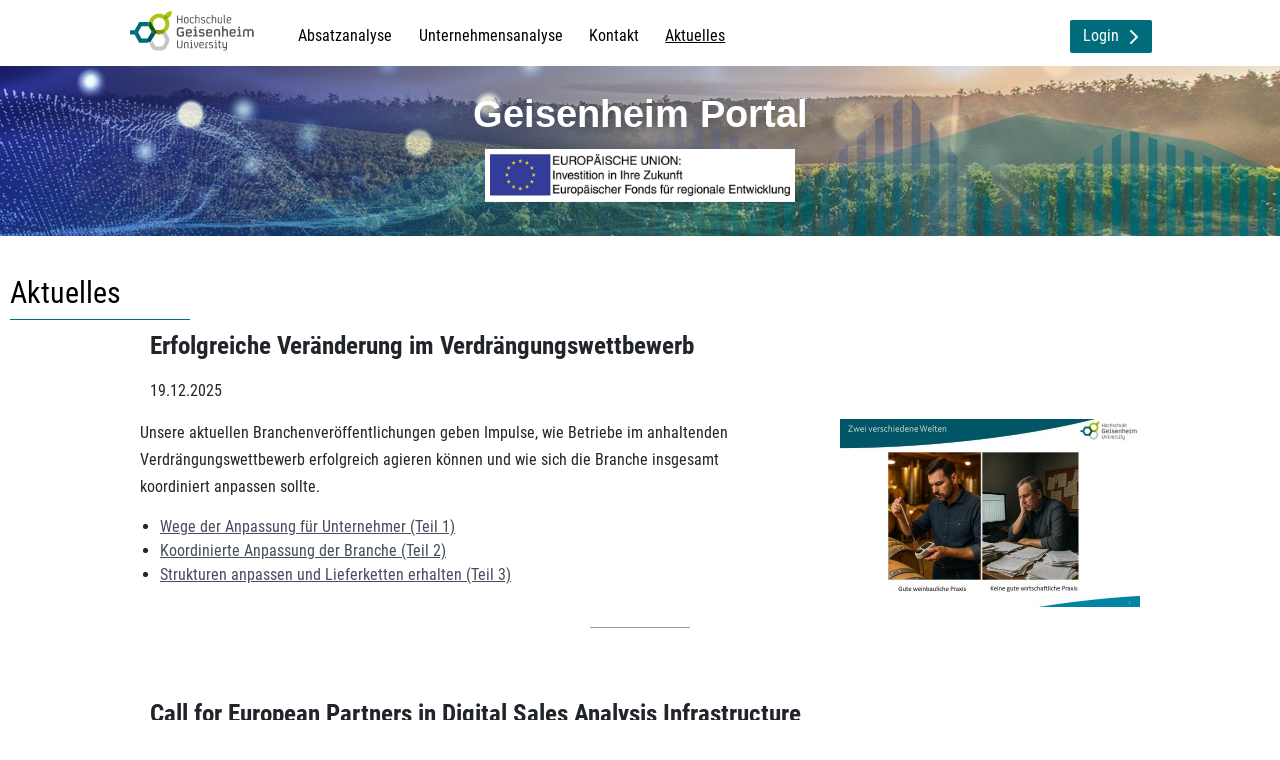

--- FILE ---
content_type: text/html; charset=UTF-8
request_url: https://www.geisenheim-portal.de/aktuelles/
body_size: 42354
content:
<!doctype html>
<html dir="ltr" lang="de"
	prefix="og: https://ogp.me/ns#"  id="html" >
<head>
	<meta charset="UTF-8" />
	<meta name="viewport" content="width=device-width, initial-scale=1" />
	<title>Aktuelles - Geisenheim Portal</title>

<script>
const awytLang = ["YouTube","Video laden","Das Video wurde mit YouTube eingebettet.","Es gelten die","von Google.","Datenschutzerklärungen","https://www.geisenheim-portal.de/wp-content/plugins/aweos-youtube-iframe-load-per-click/lang/../"];
</script>

		<!-- All in One SEO 4.2.7.1 - aioseo.com -->
		<meta name="description" content="Erfolgreiche Veränderung im Verdrängungswettbewerb 19.12.2025 Unsere aktuellen Branchenveröffentlichungen geben Impulse, wie Betriebe im anhaltenden Verdrängungswettbewerb erfolgreich agieren können und wie sich die Branche insgesamt koordiniert anpassen sollte. Wege der Anpassung für Unternehmer (Teil 1) Koordinierte Anpassung der Branche (Teil 2) Strukturen anpassen und Lieferketten erhalten (Teil 3) Call for European Partners in Digital Sales Analysis Infrastructure" />
		<meta name="robots" content="max-image-preview:large" />
		<link rel="canonical" href="https://www.geisenheim-portal.de/aktuelles/" />
		<meta name="generator" content="All in One SEO (AIOSEO) 4.2.7.1 " />
		<meta property="og:locale" content="de_DE" />
		<meta property="og:site_name" content="Geisenheim Portal" />
		<meta property="og:type" content="article" />
		<meta property="og:title" content="Aktuelles - Geisenheim Portal" />
		<meta property="og:description" content="Erfolgreiche Veränderung im Verdrängungswettbewerb 19.12.2025 Unsere aktuellen Branchenveröffentlichungen geben Impulse, wie Betriebe im anhaltenden Verdrängungswettbewerb erfolgreich agieren können und wie sich die Branche insgesamt koordiniert anpassen sollte. Wege der Anpassung für Unternehmer (Teil 1) Koordinierte Anpassung der Branche (Teil 2) Strukturen anpassen und Lieferketten erhalten (Teil 3) Call for European Partners in Digital Sales Analysis Infrastructure" />
		<meta property="og:url" content="https://www.geisenheim-portal.de/aktuelles/" />
		<meta property="og:image" content="https://www.geisenheim-portal.de/wp-content/uploads/2021/03/logo-hs-geisenheim.svg" />
		<meta property="og:image:secure_url" content="https://www.geisenheim-portal.de/wp-content/uploads/2021/03/logo-hs-geisenheim.svg" />
		<meta property="article:published_time" content="2023-03-09T10:57:53+00:00" />
		<meta property="article:modified_time" content="2026-01-19T13:50:51+00:00" />
		<meta name="twitter:card" content="summary_large_image" />
		<meta name="twitter:title" content="Aktuelles - Geisenheim Portal" />
		<meta name="twitter:description" content="Erfolgreiche Veränderung im Verdrängungswettbewerb 19.12.2025 Unsere aktuellen Branchenveröffentlichungen geben Impulse, wie Betriebe im anhaltenden Verdrängungswettbewerb erfolgreich agieren können und wie sich die Branche insgesamt koordiniert anpassen sollte. Wege der Anpassung für Unternehmer (Teil 1) Koordinierte Anpassung der Branche (Teil 2) Strukturen anpassen und Lieferketten erhalten (Teil 3) Call for European Partners in Digital Sales Analysis Infrastructure" />
		<meta name="twitter:image" content="https://www.geisenheim-portal.de/wp-content/uploads/2021/03/logo-hs-geisenheim.svg" />
		<meta name="twitter:label1" content="Verfasst von" />
		<meta name="twitter:data1" content="Anthony William Bennett" />
		<meta name="twitter:label2" content="Est. reading time" />
		<meta name="twitter:data2" content="8 minutes" />
		<script type="application/ld+json" class="aioseo-schema">
			{"@context":"https:\/\/schema.org","@graph":[{"@type":"BreadcrumbList","@id":"https:\/\/www.geisenheim-portal.de\/aktuelles\/#breadcrumblist","itemListElement":[{"@type":"ListItem","@id":"https:\/\/www.geisenheim-portal.de\/#listItem","position":1,"item":{"@type":"WebPage","@id":"https:\/\/www.geisenheim-portal.de\/","name":"Home","description":"Die Geisenheimer digitale Absatzanalyse wertet die Absatzdaten von Weing\u00fctern, Kellereien und Genossenschaften aus, um den Betrieben einen Vergleich zu anderen Betrieben zu erm\u00f6glichen und der Branche zuverl\u00e4ssige Informationen zu geben. Geisenheim Portal","url":"https:\/\/www.geisenheim-portal.de\/"},"nextItem":"https:\/\/www.geisenheim-portal.de\/aktuelles\/#listItem"},{"@type":"ListItem","@id":"https:\/\/www.geisenheim-portal.de\/aktuelles\/#listItem","position":2,"item":{"@type":"WebPage","@id":"https:\/\/www.geisenheim-portal.de\/aktuelles\/","name":"Aktuelles","description":"Erfolgreiche Ver\u00e4nderung im Verdr\u00e4ngungswettbewerb 19.12.2025 Unsere aktuellen Branchenver\u00f6ffentlichungen geben Impulse, wie Betriebe im anhaltenden Verdr\u00e4ngungswettbewerb erfolgreich agieren k\u00f6nnen und wie sich die Branche insgesamt koordiniert anpassen sollte. Wege der Anpassung f\u00fcr Unternehmer (Teil 1) Koordinierte Anpassung der Branche (Teil 2) Strukturen anpassen und Lieferketten erhalten (Teil 3) Call for European Partners in Digital Sales Analysis Infrastructure","url":"https:\/\/www.geisenheim-portal.de\/aktuelles\/"},"previousItem":"https:\/\/www.geisenheim-portal.de\/#listItem"}]},{"@type":"Organization","@id":"https:\/\/www.geisenheim-portal.de\/#organization","name":"Geisenheim Portal","url":"https:\/\/www.geisenheim-portal.de\/","logo":{"@type":"ImageObject","url":"https:\/\/www.geisenheim-portal.de\/wp-content\/uploads\/2021\/03\/logo-hs-geisenheim.svg","@id":"https:\/\/www.geisenheim-portal.de\/#organizationLogo","width":127,"height":42},"image":{"@id":"https:\/\/www.geisenheim-portal.de\/#organizationLogo"}},{"@type":"WebPage","@id":"https:\/\/www.geisenheim-portal.de\/aktuelles\/#webpage","url":"https:\/\/www.geisenheim-portal.de\/aktuelles\/","name":"Aktuelles - Geisenheim Portal","description":"Erfolgreiche Ver\u00e4nderung im Verdr\u00e4ngungswettbewerb 19.12.2025 Unsere aktuellen Branchenver\u00f6ffentlichungen geben Impulse, wie Betriebe im anhaltenden Verdr\u00e4ngungswettbewerb erfolgreich agieren k\u00f6nnen und wie sich die Branche insgesamt koordiniert anpassen sollte. Wege der Anpassung f\u00fcr Unternehmer (Teil 1) Koordinierte Anpassung der Branche (Teil 2) Strukturen anpassen und Lieferketten erhalten (Teil 3) Call for European Partners in Digital Sales Analysis Infrastructure","inLanguage":"de-DE","isPartOf":{"@id":"https:\/\/www.geisenheim-portal.de\/#website"},"breadcrumb":{"@id":"https:\/\/www.geisenheim-portal.de\/aktuelles\/#breadcrumblist"},"datePublished":"2023-03-09T10:57:53+01:00","dateModified":"2026-01-19T13:50:51+01:00"},{"@type":"WebSite","@id":"https:\/\/www.geisenheim-portal.de\/#website","url":"https:\/\/www.geisenheim-portal.de\/","name":"Geisenheim Portal","description":"Geisenheim Portal - Hochschule Geisenheim University","inLanguage":"de-DE","publisher":{"@id":"https:\/\/www.geisenheim-portal.de\/#organization"}}]}
		</script>
		<!-- All in One SEO -->

<link rel="alternate" type="application/rss+xml" title="Geisenheim Portal &raquo; Feed" href="https://www.geisenheim-portal.de/feed/" />
<link rel="alternate" type="application/rss+xml" title="Geisenheim Portal &raquo; Kommentar-Feed" href="https://www.geisenheim-portal.de/comments/feed/" />
<style>[consent-id]:not(.rcb-content-blocker):not([consent-transaction-complete]):not([consent-visual-use-parent^="children:"]):not([consent-confirm]){opacity:0!important;}
.rcb-content-blocker+.rcb-content-blocker-children-fallback~*{display:none!important;}</style><link rel="preload" href="https://www.geisenheim-portal.de/wp-content/plugins/real-cookie-banner/public/dist/vendor-banner.lite.js?ver=cfdeb40e786de82f627323f9550f905f" as="script" />
<link rel="preload" href="https://www.geisenheim-portal.de/wp-content/plugins/real-cookie-banner/public/dist/banner.lite.js?ver=8c1f725df9af567e471c98bf6cbb18c6" as="script" />
<link rel="preload" href="https://www.geisenheim-portal.de/wp-content/plugins/real-cookie-banner/public/lib/animate.css/animate.min.css?ver=4.1.1" as="style" />
<script data-cfasync="false" defer src="https://www.geisenheim-portal.de/wp-content/plugins/real-cookie-banner/public/dist/vendor-banner.lite.js?ver=cfdeb40e786de82f627323f9550f905f" id="real-cookie-banner-vendor-real-cookie-banner-banner-js"></script>
<script type="application/json" data-skip-lazy-load="js-extra" data-skip-moving="true" data-no-defer nitro-exclude data-alt-type="application/ld+json" data-dont-merge data-wpmeteor-nooptimize="true" data-cfasync="false" id="a86d499739233cbd6240372b87a7873631-js-extra">{"slug":"real-cookie-banner","textDomain":"real-cookie-banner","version":"5.2.12","restUrl":"https:\/\/www.geisenheim-portal.de\/wp-json\/real-cookie-banner\/v1\/","restNamespace":"real-cookie-banner\/v1","restPathObfuscateOffset":"d412bcf346188d1d","restRoot":"https:\/\/www.geisenheim-portal.de\/wp-json\/","restQuery":{"_v":"5.2.12","_locale":"user"},"restNonce":"b2efb754c5","restRecreateNonceEndpoint":"https:\/\/www.geisenheim-portal.de\/wp-admin\/admin-ajax.php?action=rest-nonce","publicUrl":"https:\/\/www.geisenheim-portal.de\/wp-content\/plugins\/real-cookie-banner\/public\/","chunkFolder":"dist","chunksLanguageFolder":"https:\/\/www.geisenheim-portal.de\/wp-content\/languages\/mo-cache\/real-cookie-banner\/","chunks":{"chunk-config-tab-blocker.lite.js":["de_DE-83d48f038e1cf6148175589160cda67e","de_DE-e051c4c51a9ece7608a571f9dada4712","de_DE-24de88ac89ca0a1363889bd3fd6e1c50","de_DE-93ec68381a9f458fbce3acbccd434479"],"chunk-config-tab-blocker.pro.js":["de_DE-ddf5ae983675e7b6eec2afc2d53654a2","de_DE-ad0fc0f9f96d053303b1ede45a238984","de_DE-e516a6866b9a31db231ab92dedaa8b29","de_DE-1aac2e7f59d941d7ed1061d1018d2957"],"chunk-config-tab-consent.lite.js":["de_DE-3823d7521a3fc2857511061e0d660408"],"chunk-config-tab-consent.pro.js":["de_DE-9cb9ecf8c1e8ce14036b5f3a5e19f098"],"chunk-config-tab-cookies.lite.js":["de_DE-1a51b37d0ef409906245c7ed80d76040","de_DE-e051c4c51a9ece7608a571f9dada4712","de_DE-24de88ac89ca0a1363889bd3fd6e1c50"],"chunk-config-tab-cookies.pro.js":["de_DE-572ee75deed92e7a74abba4b86604687","de_DE-ad0fc0f9f96d053303b1ede45a238984","de_DE-e516a6866b9a31db231ab92dedaa8b29"],"chunk-config-tab-dashboard.lite.js":["de_DE-f843c51245ecd2b389746275b3da66b6"],"chunk-config-tab-dashboard.pro.js":["de_DE-ae5ae8f925f0409361cfe395645ac077"],"chunk-config-tab-import.lite.js":["de_DE-66df94240f04843e5a208823e466a850"],"chunk-config-tab-import.pro.js":["de_DE-e5fee6b51986d4ff7a051d6f6a7b076a"],"chunk-config-tab-licensing.lite.js":["de_DE-e01f803e4093b19d6787901b9591b5a6"],"chunk-config-tab-licensing.pro.js":["de_DE-4918ea9704f47c2055904e4104d4ffba"],"chunk-config-tab-scanner.lite.js":["de_DE-b10b39f1099ef599835c729334e38429"],"chunk-config-tab-scanner.pro.js":["de_DE-752a1502ab4f0bebfa2ad50c68ef571f"],"chunk-config-tab-settings.lite.js":["de_DE-37978e0b06b4eb18b16164a2d9c93a2c"],"chunk-config-tab-settings.pro.js":["de_DE-e59d3dcc762e276255c8989fbd1f80e3"],"chunk-config-tab-tcf.lite.js":["de_DE-4f658bdbf0aa370053460bc9e3cd1f69","de_DE-e051c4c51a9ece7608a571f9dada4712","de_DE-93ec68381a9f458fbce3acbccd434479"],"chunk-config-tab-tcf.pro.js":["de_DE-e1e83d5b8a28f1f91f63b9de2a8b181a","de_DE-ad0fc0f9f96d053303b1ede45a238984","de_DE-1aac2e7f59d941d7ed1061d1018d2957"]},"others":{"customizeValuesBanner":"{\"layout\":{\"type\":\"banner\",\"maxHeightEnabled\":false,\"maxHeight\":740,\"dialogMaxWidth\":530,\"dialogPosition\":\"middleCenter\",\"dialogMargin\":[0,0,0,0],\"bannerPosition\":\"bottom\",\"bannerMaxWidth\":1024,\"dialogBorderRadius\":3,\"borderRadius\":5,\"animationIn\":\"slideInUp\",\"animationInDuration\":500,\"animationInOnlyMobile\":true,\"animationOut\":\"none\",\"animationOutDuration\":500,\"animationOutOnlyMobile\":true,\"overlay\":true,\"overlayBg\":\"#000000\",\"overlayBgAlpha\":38,\"overlayBlur\":2},\"decision\":{\"acceptAll\":\"button\",\"acceptEssentials\":\"button\",\"showCloseIcon\":false,\"acceptIndividual\":\"link\",\"buttonOrder\":\"all,essential,save,individual\",\"showGroups\":false,\"groupsFirstView\":false,\"saveButton\":\"always\"},\"design\":{\"bg\":\"#ffffff\",\"textAlign\":\"left\",\"linkTextDecoration\":\"underline\",\"borderWidth\":0,\"borderColor\":\"#ffffff\",\"fontSize\":13,\"fontColor\":\"#2b2b2b\",\"fontInheritFamily\":true,\"fontFamily\":\"Arial, Helvetica, sans-serif\",\"fontWeight\":\"normal\",\"boxShadowEnabled\":true,\"boxShadowOffsetX\":0,\"boxShadowOffsetY\":0,\"boxShadowBlurRadius\":17,\"boxShadowSpreadRadius\":0,\"boxShadowColor\":\"#000000\",\"boxShadowColorAlpha\":20},\"headerDesign\":{\"inheritBg\":true,\"bg\":\"#f4f4f4\",\"inheritTextAlign\":true,\"textAlign\":\"center\",\"padding\":[17,20,15,20],\"logo\":\"\",\"logoRetina\":\"\",\"logoMaxHeight\":40,\"logoPosition\":\"left\",\"logoMargin\":[5,15,5,15],\"fontSize\":20,\"fontColor\":\"#2b2b2b\",\"fontInheritFamily\":true,\"fontFamily\":\"Arial, Helvetica, sans-serif\",\"fontWeight\":\"normal\",\"borderWidth\":1,\"borderColor\":\"#efefef\"},\"bodyDesign\":{\"padding\":[15,20,5,20],\"descriptionInheritFontSize\":true,\"descriptionFontSize\":13,\"dottedGroupsInheritFontSize\":true,\"dottedGroupsFontSize\":13,\"dottedGroupsBulletColor\":\"#15779b\",\"teachingsInheritTextAlign\":true,\"teachingsTextAlign\":\"center\",\"teachingsSeparatorActive\":true,\"teachingsSeparatorWidth\":50,\"teachingsSeparatorHeight\":1,\"teachingsSeparatorColor\":\"#047c74\",\"teachingsInheritFontSize\":false,\"teachingsFontSize\":12,\"teachingsInheritFontColor\":false,\"teachingsFontColor\":\"#7c7c7c\",\"accordionMargin\":[10,0,5,0],\"accordionPadding\":[5,10,5,10],\"accordionArrowType\":\"outlined\",\"accordionArrowColor\":\"#15779b\",\"accordionBg\":\"#ffffff\",\"accordionActiveBg\":\"#f9f9f9\",\"accordionHoverBg\":\"#efefef\",\"accordionBorderWidth\":1,\"accordionBorderColor\":\"#efefef\",\"accordionTitleFontSize\":12,\"accordionTitleFontColor\":\"#2b2b2b\",\"accordionTitleFontWeight\":\"normal\",\"accordionDescriptionMargin\":[5,0,0,0],\"accordionDescriptionFontSize\":12,\"accordionDescriptionFontColor\":\"#757575\",\"accordionDescriptionFontWeight\":\"normal\",\"acceptAllOneRowLayout\":false,\"acceptAllPadding\":[10,10,10,10],\"acceptAllBg\":\"#026c77\",\"acceptAllTextAlign\":\"center\",\"acceptAllFontSize\":18,\"acceptAllFontColor\":\"#ffffff\",\"acceptAllFontWeight\":\"normal\",\"acceptAllBorderWidth\":0,\"acceptAllBorderColor\":\"#000000\",\"acceptAllHoverBg\":\"#11607d\",\"acceptAllHoverFontColor\":\"#ffffff\",\"acceptAllHoverBorderColor\":\"#000000\",\"acceptEssentialsUseAcceptAll\":true,\"acceptEssentialsButtonType\":\"\",\"acceptEssentialsPadding\":[10,10,10,10],\"acceptEssentialsBg\":\"#efefef\",\"acceptEssentialsTextAlign\":\"center\",\"acceptEssentialsFontSize\":18,\"acceptEssentialsFontColor\":\"#0a0a0a\",\"acceptEssentialsFontWeight\":\"normal\",\"acceptEssentialsBorderWidth\":0,\"acceptEssentialsBorderColor\":\"#000000\",\"acceptEssentialsHoverBg\":\"#e8e8e8\",\"acceptEssentialsHoverFontColor\":\"#000000\",\"acceptEssentialsHoverBorderColor\":\"#000000\",\"acceptIndividualPadding\":[5,5,5,5],\"acceptIndividualBg\":\"#ffffff\",\"acceptIndividualTextAlign\":\"center\",\"acceptIndividualFontSize\":15,\"acceptIndividualFontColor\":\"#15779b\",\"acceptIndividualFontWeight\":\"normal\",\"acceptIndividualBorderWidth\":0,\"acceptIndividualBorderColor\":\"#000000\",\"acceptIndividualHoverBg\":\"#ffffff\",\"acceptIndividualHoverFontColor\":\"#11607d\",\"acceptIndividualHoverBorderColor\":\"#000000\"},\"footerDesign\":{\"poweredByLink\":true,\"inheritBg\":false,\"bg\":\"#fcfcfc\",\"inheritTextAlign\":true,\"textAlign\":\"center\",\"padding\":[10,20,12,20],\"fontSize\":14,\"fontColor\":\"#7c7c7c\",\"fontInheritFamily\":true,\"fontFamily\":\"Arial, Helvetica, sans-serif\",\"fontWeight\":\"normal\",\"hoverFontColor\":\"#2b2b2b\",\"borderWidth\":1,\"borderColor\":\"#efefef\",\"languageSwitcher\":\"flags\"},\"texts\":{\"headline\":\"Privatsph\\u00e4re-Einstellungen\",\"description\":\"Wir verwenden Cookies und \\u00e4hnliche Technologien auf unserer Website und verarbeiten personenbezogene Daten von dir (z.B. IP-Adresse), um z.B. Inhalte und Anzeigen zu personalisieren, Medien von Drittanbietern einzubinden oder Zugriffe auf unsere Website zu analysieren. Die Datenverarbeitung kann auch erst in Folge gesetzter Cookies stattfinden. Wir teilen diese Daten mit Dritten, die wir in den Privatsph\\u00e4re-Einstellungen benennen.<br \\\/><br \\\/>Die Datenverarbeitung kann mit deiner Einwilligung oder auf Basis eines berechtigten Interesses erfolgen, dem du in den Privatsph\\u00e4re-Einstellungen widersprechen kannst. Du hast das Recht, nicht einzuwilligen und deine Einwilligung zu einem sp\\u00e4teren Zeitpunkt zu \\u00e4ndern oder zu widerrufen. Weitere Informationen zur Verwendung deiner Daten findest du in unserer {{privacyPolicy}}Datenschutzerkl\\u00e4rung{{\\\/privacyPolicy}}.\",\"acceptAll\":\"Alle akzeptieren\",\"acceptEssentials\":\"Weiter ohne Einwilligung\",\"acceptIndividual\":\"Privatsph\\u00e4re-Einstellungen individuell festlegen\",\"poweredBy\":\"4\",\"dataProcessingInUnsafeCountries\":\"Einige Services verarbeiten personenbezogene Daten in unsicheren Drittl\\u00e4ndern. Mit deiner Einwilligung stimmst du auch der Datenverarbeitung gekennzeichneter Services gem\\u00e4\\u00df {{legalBasis}} zu, mit Risiken wie unzureichenden Rechtsmitteln, unbefugtem Zugriff durch Beh\\u00f6rden ohne Information oder Widerspruchsm\\u00f6glichkeit, unbefugter Weitergabe an Dritte und unzureichenden Datensicherheitsma\\u00dfnahmen.\",\"ageNoticeBanner\":\"Du bist unter {{minAge}} Jahre alt? Dann kannst du nicht in optionale Services einwilligen. Du kannst deine Eltern oder Erziehungsberechtigten bitten, mit dir in diese Services einzuwilligen.\",\"ageNoticeBlocker\":\"Du bist unter {{minAge}} Jahre alt? Leider darfst du diesem Service nicht selbst zustimmen, um diese Inhalte zu sehen. Bitte deine Eltern oder Erziehungsberechtigten, dem Service mit dir zuzustimmen!\",\"listServicesNotice\":\"Wenn du alle Services akzeptierst, erlaubst du, dass {{services}} geladen werden. Diese sind nach ihrem Zweck in Gruppen {{serviceGroups}} unterteilt (Zugeh\\u00f6rigkeit durch hochgestellte Zahlen gekennzeichnet).\",\"listServicesLegitimateInterestNotice\":\"Au\\u00dferdem werden {{services}} auf der Grundlage eines berechtigten Interesses geladen.\",\"consentForwardingExternalHosts\":\"Deine Einwilligung gilt auch auf {{websites}}.\",\"blockerHeadline\":\"{{name}} aufgrund von Privatsph\\u00e4re-Einstellungen blockiert\",\"blockerLinkShowMissing\":\"Zeige alle Services, denen du noch zustimmen musst\",\"blockerLoadButton\":\"Erforderliche Services akzeptieren und Inhalte laden\",\"blockerAcceptInfo\":\"Wenn du die blockierten Inhalte l\\u00e4dst, werden deine Datenschutzeinstellungen angepasst. Inhalte aus diesem Service werden in Zukunft nicht mehr blockiert. Du hast das Recht, deine Entscheidung jederzeit zu widerrufen oder zu \\u00e4ndern.\",\"stickyHistory\":\"Historie der Privatsph\\u00e4re-Einstellungen\",\"stickyRevoke\":\"Einwilligungen widerrufen\",\"stickyRevokeSuccessMessage\":\"Du hast die Einwilligung f\\u00fcr Services mit dessen Cookies und Verarbeitung personenbezogener Daten erfolgreich widerrufen. Die Seite wird jetzt neu geladen!\",\"stickyChange\":\"Privatsph\\u00e4re-Einstellungen \\u00e4ndern\"},\"individualLayout\":{\"inheritDialogMaxWidth\":false,\"dialogMaxWidth\":970,\"inheritBannerMaxWidth\":false,\"bannerMaxWidth\":1980,\"descriptionTextAlign\":\"left\"},\"group\":{\"checkboxBg\":\"#f0f0f0\",\"checkboxBorderWidth\":1,\"checkboxBorderColor\":\"#d2d2d2\",\"checkboxActiveColor\":\"#ffffff\",\"checkboxActiveBg\":\"#0a7a82\",\"checkboxActiveBorderColor\":\"#045f66\",\"groupInheritBg\":true,\"groupBg\":\"#f4f4f4\",\"groupPadding\":[15,15,15,15],\"groupSpacing\":10,\"groupBorderRadius\":5,\"groupBorderWidth\":1,\"groupBorderColor\":\"#f4f4f4\",\"headlineFontSize\":16,\"headlineFontWeight\":\"normal\",\"headlineFontColor\":\"#2b2b2b\",\"descriptionFontSize\":14,\"descriptionFontColor\":\"#7c7c7c\",\"linkColor\":\"#7c7c7c\",\"linkHoverColor\":\"#2b2b2b\",\"detailsHideLessRelevant\":true},\"saveButton\":{\"useAcceptAll\":true,\"type\":\"button\",\"padding\":[10,10,10,10],\"bg\":\"#efefef\",\"textAlign\":\"center\",\"fontSize\":18,\"fontColor\":\"#0a0a0a\",\"fontWeight\":\"normal\",\"borderWidth\":0,\"borderColor\":\"#000000\",\"hoverBg\":\"#e8e8e8\",\"hoverFontColor\":\"#000000\",\"hoverBorderColor\":\"#000000\"},\"individualTexts\":{\"headline\":\"Individuelle Privatsph\\u00e4re-Einstellungen\",\"description\":\"Wir verwenden Cookies und \\u00e4hnliche Technologien auf unserer Website und verarbeiten personenbezogene Daten von dir (z.B. IP-Adresse), um z.B. Inhalte und Anzeigen zu personalisieren, Medien von Drittanbietern einzubinden oder Zugriffe auf unsere Website zu analysieren. Die Datenverarbeitung kann auch erst in Folge gesetzter Cookies stattfinden. Wir teilen diese Daten mit Dritten, die wir in den Privatsph\\u00e4re-Einstellungen benennen.<br \\\/><br \\\/>Die Datenverarbeitung kann mit deiner Einwilligung oder auf Basis eines berechtigten Interesses erfolgen, dem du in den Privatsph\\u00e4re-Einstellungen widersprechen kannst. Du hast das Recht, nicht einzuwilligen und deine Einwilligung zu einem sp\\u00e4teren Zeitpunkt zu \\u00e4ndern oder zu widerrufen. Weitere Informationen zur Verwendung deiner Daten findest du in unserer {{privacyPolicy}}Datenschutzerkl\\u00e4rung{{\\\/privacyPolicy}}.<br \\\/><br \\\/>Im Folgenden findest du eine \\u00dcbersicht \\u00fcber alle Services, die von dieser Website genutzt werden. Du kannst dir detaillierte Informationen zu jedem Service ansehen und ihm einzeln zustimmen oder von deinem Widerspruchsrecht Gebrauch machen.\",\"save\":\"Individuelle Auswahlen speichern\",\"showMore\":\"Service-Informationen anzeigen\",\"hideMore\":\"Service-Informationen ausblenden\",\"postamble\":\"\"},\"mobile\":{\"enabled\":true,\"maxHeight\":400,\"hideHeader\":false,\"alignment\":\"bottom\",\"scalePercent\":90,\"scalePercentVertical\":-50},\"sticky\":{\"enabled\":false,\"animationsEnabled\":true,\"alignment\":\"left\",\"bubbleBorderRadius\":50,\"icon\":\"fingerprint\",\"iconCustom\":\"\",\"iconCustomRetina\":\"\",\"iconSize\":30,\"iconColor\":\"#ffffff\",\"bubbleMargin\":[10,20,20,20],\"bubblePadding\":15,\"bubbleBg\":\"#15779b\",\"bubbleBorderWidth\":0,\"bubbleBorderColor\":\"#10556f\",\"boxShadowEnabled\":true,\"boxShadowOffsetX\":0,\"boxShadowOffsetY\":2,\"boxShadowBlurRadius\":5,\"boxShadowSpreadRadius\":1,\"boxShadowColor\":\"#105b77\",\"boxShadowColorAlpha\":40,\"bubbleHoverBg\":\"#ffffff\",\"bubbleHoverBorderColor\":\"#000000\",\"hoverIconColor\":\"#000000\",\"hoverIconCustom\":\"\",\"hoverIconCustomRetina\":\"\",\"menuFontSize\":16,\"menuBorderRadius\":5,\"menuItemSpacing\":10,\"menuItemPadding\":[5,10,5,10]},\"customCss\":{\"css\":\"\",\"antiAdBlocker\":\"n\"}}","isPro":false,"showProHints":false,"proUrl":"https:\/\/devowl.io\/de\/go\/real-cookie-banner?source=rcb-lite","showLiteNotice":true,"frontend":{"groups":"[{\"id\":10,\"name\":\"Essenziell\",\"slug\":\"essenziell\",\"description\":\"Essenzielle Services sind f\\u00fcr die grundlegende Funktionalit\\u00e4t der Website erforderlich. Sie enthalten nur technisch notwendige Services. Diesen Services kann nicht widersprochen werden.\",\"isEssential\":true,\"isDefault\":true,\"items\":[{\"id\":874,\"name\":\"Real Cookie Banner\",\"purpose\":\"Real Cookie Banner bittet Website-Besucher um die Einwilligung zum Setzen von Cookies und zur Verarbeitung personenbezogener Daten. Dazu wird jedem Website-Besucher eine UUID (pseudonyme Identifikation des Nutzers) zugewiesen, die bis zum Ablauf des Cookies zur Speicherung der Einwilligung g\\u00fcltig ist. Cookies werden dazu verwendet, um zu testen, ob Cookies gesetzt werden k\\u00f6nnen, um Referenz auf die dokumentierte Einwilligung zu speichern, um zu speichern, in welche Services aus welchen Service-Gruppen der Besucher eingewilligt hat, und, falls Einwilligung nach dem Transparency &amp; Consent Framework (TCF) eingeholt werden, um die Einwilligungen in TCF Partner, Zwecke, besondere Zwecke, Funktionen und besondere Funktionen zu speichern. Im Rahmen der Darlegungspflicht nach DSGVO wird die erhobene Einwilligung vollumf\\u00e4nglich dokumentiert. Dazu z\\u00e4hlt neben den Services und Service-Gruppen, in welche der Besucher eingewilligt hat, und falls Einwilligung nach dem TCF Standard eingeholt werden, in welche TCF Partner, Zwecke und Funktionen der Besucher eingewilligt hat, alle Einstellungen des Cookie Banners zum Zeitpunkt der Einwilligung als auch die technischen Umst\\u00e4nde (z.B. Gr\\u00f6\\u00dfe des Sichtbereichs bei der Einwilligung) und die Nutzerinteraktionen (z.B. Klick auf Buttons), die zur Einwilligung gef\\u00fchrt haben. Die Einwilligung wird pro Sprache einmal erhoben.\",\"providerContact\":{\"phone\":\"\",\"email\":\"\",\"link\":\"\"},\"isProviderCurrentWebsite\":true,\"provider\":\"Geisenheim Portal\",\"uniqueName\":\"real-cookie-banner\",\"isEmbeddingOnlyExternalResources\":false,\"legalBasis\":\"legal-requirement\",\"dataProcessingInCountries\":[],\"dataProcessingInCountriesSpecialTreatments\":[],\"technicalDefinitions\":[{\"type\":\"http\",\"name\":\"real_cookie_banner*\",\"host\":\".geisenheim-portal.de\",\"duration\":365,\"durationUnit\":\"d\",\"isSessionDuration\":false,\"purpose\":\"Eindeutiger Identifikator f\\u00fcr die Einwilligung, aber nicht f\\u00fcr den Website-Besucher. Revisionshash f\\u00fcr die Einstellungen des Cookie-Banners (Texte, Farben, Funktionen, Servicegruppen, Dienste, Content Blocker usw.). IDs f\\u00fcr eingewilligte Services und Service-Gruppen.\"},{\"type\":\"http\",\"name\":\"real_cookie_banner*-tcf\",\"host\":\".geisenheim-portal.de\",\"duration\":365,\"durationUnit\":\"d\",\"isSessionDuration\":false,\"purpose\":\"Im Rahmen von TCF gesammelte Einwilligungen, die im TC-String-Format gespeichert werden, einschlie\\u00dflich TCF-Vendoren, -Zwecke, -Sonderzwecke, -Funktionen und -Sonderfunktionen.\"},{\"type\":\"http\",\"name\":\"real_cookie_banner*-gcm\",\"host\":\".geisenheim-portal.de\",\"duration\":365,\"durationUnit\":\"d\",\"isSessionDuration\":false,\"purpose\":\"Die im Google Consent Mode gesammelten Einwilligungen in die verschiedenen Einwilligungstypen (Zwecke) werden f\\u00fcr alle mit dem Google Consent Mode kompatiblen Services gespeichert.\"},{\"type\":\"http\",\"name\":\"real_cookie_banner-test\",\"host\":\".geisenheim-portal.de\",\"duration\":365,\"durationUnit\":\"d\",\"isSessionDuration\":false,\"purpose\":\"Cookie, der gesetzt wurde, um die Funktionalit\\u00e4t von HTTP-Cookies zu testen. Wird sofort nach dem Test gel\\u00f6scht.\"},{\"type\":\"local\",\"name\":\"real_cookie_banner*\",\"host\":\"https:\\\/\\\/www.geisenheim-portal.de\",\"duration\":1,\"durationUnit\":\"d\",\"isSessionDuration\":false,\"purpose\":\"Eindeutiger Identifikator f\\u00fcr die Einwilligung, aber nicht f\\u00fcr den Website-Besucher. Revisionshash f\\u00fcr die Einstellungen des Cookie-Banners (Texte, Farben, Funktionen, Service-Gruppen, Services, Content Blocker usw.). IDs f\\u00fcr eingewilligte Services und Service-Gruppen. Wird nur solange gespeichert, bis die Einwilligung auf dem Website-Server dokumentiert ist.\"},{\"type\":\"local\",\"name\":\"real_cookie_banner*-tcf\",\"host\":\"https:\\\/\\\/www.geisenheim-portal.de\",\"duration\":1,\"durationUnit\":\"d\",\"isSessionDuration\":false,\"purpose\":\"Im Rahmen von TCF gesammelte Einwilligungen werden im TC-String-Format gespeichert, einschlie\\u00dflich TCF Vendoren, Zwecke, besondere Zwecke, Funktionen und besondere Funktionen. Wird nur solange gespeichert, bis die Einwilligung auf dem Website-Server dokumentiert ist.\"},{\"type\":\"local\",\"name\":\"real_cookie_banner*-gcm\",\"host\":\"https:\\\/\\\/www.geisenheim-portal.de\",\"duration\":1,\"durationUnit\":\"d\",\"isSessionDuration\":false,\"purpose\":\"Im Rahmen des Google Consent Mode erfasste Einwilligungen werden f\\u00fcr alle mit dem Google Consent Mode kompatiblen Services in Einwilligungstypen (Zwecke) gespeichert. Wird nur solange gespeichert, bis die Einwilligung auf dem Website-Server dokumentiert ist.\"},{\"type\":\"local\",\"name\":\"real_cookie_banner-consent-queue*\",\"host\":\"https:\\\/\\\/www.geisenheim-portal.de\",\"duration\":1,\"durationUnit\":\"d\",\"isSessionDuration\":false,\"purpose\":\"Lokale Zwischenspeicherung (Caching) der Auswahl im Cookie-Banner, bis der Server die Einwilligung dokumentiert; Dokumentation periodisch oder bei Seitenwechseln versucht, wenn der Server nicht verf\\u00fcgbar oder \\u00fcberlastet ist.\"}],\"codeDynamics\":[],\"providerPrivacyPolicyUrl\":\"https:\\\/\\\/www.geisenheim-portal.de\\\/datenschutzerklaerung-google-analytics\\\/\",\"providerLegalNoticeUrl\":\"\",\"tagManagerOptInEventName\":\"\",\"tagManagerOptOutEventName\":\"\",\"googleConsentModeConsentTypes\":[],\"executePriority\":10,\"codeOptIn\":\"\",\"executeCodeOptInWhenNoTagManagerConsentIsGiven\":false,\"codeOptOut\":\"\",\"executeCodeOptOutWhenNoTagManagerConsentIsGiven\":false,\"deleteTechnicalDefinitionsAfterOptOut\":false,\"codeOnPageLoad\":\"\",\"presetId\":\"real-cookie-banner\"}]}]","links":[{"id":1895,"label":"Datenschutzerkl\u00e4rung","pageType":"privacyPolicy","isExternalUrl":false,"pageId":254,"url":"https:\/\/www.geisenheim-portal.de\/datenschutzerklaerung-google-analytics\/","hideCookieBanner":true,"isTargetBlank":true},{"id":1896,"label":"Impressum","pageType":"legalNotice","isExternalUrl":false,"pageId":12,"url":"https:\/\/www.geisenheim-portal.de\/impressum\/","hideCookieBanner":true,"isTargetBlank":true}],"websiteOperator":{"address":"Geisenheim Portal","country":"","contactEmail":"base64-encoded:dmVybmF5QGV1dmlub3Byby5ldQ==","contactPhone":"","contactFormUrl":false},"blocker":[],"languageSwitcher":[],"predefinedDataProcessingInSafeCountriesLists":{"GDPR":["AT","BE","BG","HR","CY","CZ","DK","EE","FI","FR","DE","GR","HU","IE","IS","IT","LI","LV","LT","LU","MT","NL","NO","PL","PT","RO","SK","SI","ES","SE"],"DSG":["CH"],"GDPR+DSG":[],"ADEQUACY_EU":["AD","AR","CA","FO","GG","IL","IM","JP","JE","NZ","KR","CH","GB","UY","US"],"ADEQUACY_CH":["DE","AD","AR","AT","BE","BG","CA","CY","HR","DK","ES","EE","FI","FR","GI","GR","GG","HU","IM","FO","IE","IS","IL","IT","JE","LV","LI","LT","LU","MT","MC","NO","NZ","NL","PL","PT","CZ","RO","GB","SK","SI","SE","UY","US"]},"decisionCookieName":"real_cookie_banner-v:2_blog:1_path:a6da099","revisionHash":"2ae174d93e6387aa41da1dd1cd4288b8","territorialLegalBasis":["gdpr-eprivacy"],"setCookiesViaManager":"none","isRespectDoNotTrack":false,"failedConsentDocumentationHandling":"essentials","isAcceptAllForBots":true,"isDataProcessingInUnsafeCountries":false,"isAgeNotice":false,"ageNoticeAgeLimit":16,"isListServicesNotice":true,"isBannerLessConsent":false,"isTcf":false,"isGcm":false,"isGcmListPurposes":false,"hasLazyData":false},"anonymousContentUrl":"https:\/\/www.geisenheim-portal.de\/wp-content\/e1bee8aa2e82c71f13d7a47939d8d7d8\/dist\/","anonymousHash":null,"hasDynamicPreDecisions":false,"isLicensed":true,"isDevLicense":false,"multilingualSkipHTMLForTag":"","isCurrentlyInTranslationEditorPreview":false,"defaultLanguage":"","currentLanguage":"","activeLanguages":[],"context":"","iso3166OneAlpha2":{"AF":"Afghanistan","AL":"Albanien","DZ":"Algerien","AS":"Amerikanisch-Samoa","AD":"Andorra","AO":"Angola","AI":"Anguilla","AQ":"Antarktis","AG":"Antigua und Barbuda","AR":"Argentinien","AM":"Armenien","AW":"Aruba","AZ":"Aserbaidschan","AU":"Australien","BS":"Bahamas","BH":"Bahrain","BD":"Bangladesch","BB":"Barbados","BY":"Belarus","BE":"Belgien","BZ":"Belize","BJ":"Benin","BM":"Bermuda","BT":"Bhutan","BO":"Bolivien","BA":"Bosnien und Herzegowina","BW":"Botswana","BV":"Bouvetinsel","BR":"Brasilien","IO":"Britisches Territorium im Indischen Ozean","BN":"Brunei Darussalam","BG":"Bulgarien","BF":"Burkina Faso","BI":"Burundi","CL":"Chile","CN":"China","CK":"Cookinseln","CR":"Costa Rica","CW":"Cura\u00e7ao","DE":"Deutschland","LA":"Die Laotische Demokratische Volksrepublik","DM":"Dominica","DO":"Dominikanische Republik","DJ":"Dschibuti","DK":"D\u00e4nemark","EC":"Ecuador","SV":"El Salvador","ER":"Eritrea","EE":"Estland","FK":"Falklandinseln (Malwinen)","FJ":"Fidschi","FI":"Finnland","FR":"Frankreich","GF":"Franz\u00f6sisch-Guayana","PF":"Franz\u00f6sisch-Polynesien","TF":"Franz\u00f6sische S\u00fcd- und Antarktisgebiete","FO":"F\u00e4r\u00f6er Inseln","FM":"F\u00f6derierte Staaten von Mikronesien","GA":"Gabun","GM":"Gambia","GE":"Georgien","GH":"Ghana","GI":"Gibraltar","GD":"Grenada","GR":"Griechenland","GL":"Gr\u00f6nland","GP":"Guadeloupe","GU":"Guam","GT":"Guatemala","GG":"Guernsey","GN":"Guinea","GW":"Guinea-Bissau","GY":"Guyana","HT":"Haiti","HM":"Heard und die McDonaldinseln","VA":"Heiliger Stuhl (Staat Vatikanstadt)","HN":"Honduras","HK":"Hong Kong","IN":"Indien","ID":"Indonesien","IQ":"Irak","IE":"Irland","IR":"Islamische Republik Iran","IS":"Island","IM":"Isle of Man","IL":"Israel","IT":"Italien","JM":"Jamaika","JP":"Japan","YE":"Jemen","JE":"Jersey","JO":"Jordanien","VG":"Jungferninseln, Britisch","VI":"Jungferninseln, U.S.","KY":"Kaimaninseln","KH":"Kambodscha","CM":"Kamerun","CA":"Kanada","CV":"Kap Verde","BQ":"Karibischen Niederlande","KZ":"Kasachstan","QA":"Katar","KE":"Kenia","KG":"Kirgisistan","KI":"Kiribati","UM":"Kleinere Inselbesitzungen der Vereinigten Staaten","CC":"Kokosinseln","CO":"Kolumbien","KM":"Komoren","CG":"Kongo","CD":"Kongo, Demokratische Republik","KR":"Korea","XK":"Kosovo","HR":"Kroatien","CU":"Kuba","KW":"Kuwait","LS":"Lesotho","LV":"Lettland","LB":"Libanon","LR":"Liberia","LY":"Libysch-Arabische Dschamahirija","LI":"Liechtenstein","LT":"Litauen","LU":"Luxemburg","MO":"Macao","MG":"Madagaskar","MW":"Malawi","MY":"Malaysia","MV":"Malediven","ML":"Mali","MT":"Malta","MA":"Marokko","MH":"Marshallinseln","MQ":"Martinique","MR":"Mauretanien","MU":"Mauritius","YT":"Mayotte","MK":"Mazedonien","MX":"Mexiko","MD":"Moldawien","MC":"Monaco","MN":"Mongolei","ME":"Montenegro","MS":"Montserrat","MZ":"Mosambik","MM":"Myanmar","NA":"Namibia","NR":"Nauru","NP":"Nepal","NC":"Neukaledonien","NZ":"Neuseeland","NI":"Nicaragua","NL":"Niederlande","AN":"Niederl\u00e4ndische Antillen","NE":"Niger","NG":"Nigeria","NU":"Niue","KP":"Nordkorea","NF":"Norfolkinsel","NO":"Norwegen","MP":"N\u00f6rdliche Marianen","OM":"Oman","PK":"Pakistan","PW":"Palau","PS":"Pal\u00e4stinensisches Gebiet, besetzt","PA":"Panama","PG":"Papua-Neuguinea","PY":"Paraguay","PE":"Peru","PH":"Philippinen","PN":"Pitcairn","PL":"Polen","PT":"Portugal","PR":"Puerto Rico","CI":"Republik C\u00f4te d'Ivoire","RW":"Ruanda","RO":"Rum\u00e4nien","RU":"Russische F\u00f6deration","RE":"R\u00e9union","BL":"Saint Barth\u00e9l\u00e9my","PM":"Saint Pierre und Miquelo","SB":"Salomonen","ZM":"Sambia","WS":"Samoa","SM":"San Marino","SH":"Sankt Helena","MF":"Sankt Martin","SA":"Saudi-Arabien","SE":"Schweden","CH":"Schweiz","SN":"Senegal","RS":"Serbien","SC":"Seychellen","SL":"Sierra Leone","ZW":"Simbabwe","SG":"Singapur","SX":"Sint Maarten","SK":"Slowakei","SI":"Slowenien","SO":"Somalia","ES":"Spanien","LK":"Sri Lanka","KN":"St. Kitts und Nevis","LC":"St. Lucia","VC":"St. Vincent und Grenadinen","SD":"Sudan","SR":"Surinam","SJ":"Svalbard und Jan Mayen","SZ":"Swasiland","SY":"Syrische Arabische Republik","ST":"S\u00e3o Tom\u00e9 und Pr\u00edncipe","ZA":"S\u00fcdafrika","GS":"S\u00fcdgeorgien und die S\u00fcdlichen Sandwichinseln","SS":"S\u00fcdsudan","TJ":"Tadschikistan","TW":"Taiwan","TZ":"Tansania","TH":"Thailand","TL":"Timor-Leste","TG":"Togo","TK":"Tokelau","TO":"Tonga","TT":"Trinidad und Tobago","TD":"Tschad","CZ":"Tschechische Republik","TN":"Tunesien","TM":"Turkmenistan","TC":"Turks- und Caicosinseln","TV":"Tuvalu","TR":"T\u00fcrkei","UG":"Uganda","UA":"Ukraine","HU":"Ungarn","UY":"Uruguay","UZ":"Usbekistan","VU":"Vanuatu","VE":"Venezuela","AE":"Vereinigte Arabische Emirate","US":"Vereinigte Staaten","GB":"Vereinigtes K\u00f6nigreich","VN":"Vietnam","WF":"Wallis und Futuna","CX":"Weihnachtsinsel","EH":"Westsahara","CF":"Zentralafrikanische Republik","CY":"Zypern","EG":"\u00c4gypten","GQ":"\u00c4quatorialguinea","ET":"\u00c4thiopien","AX":"\u00c5land Inseln","AT":"\u00d6sterreich"},"visualParentSelectors":{".et_pb_video_box":1,".et_pb_video_slider:has(>.et_pb_slider_carousel %s)":"self",".ast-oembed-container":1,".wpb_video_wrapper":1,".gdlr-core-pbf-background-wrap":1},"isPreventPreDecision":false,"isInvalidateImplicitUserConsent":false,"dependantVisibilityContainers":["[role=\"tabpanel\"]",".eael-tab-content-item",".wpcs_content_inner",".op3-contenttoggleitem-content",".op3-popoverlay-content",".pum-overlay","[data-elementor-type=\"popup\"]",".wp-block-ub-content-toggle-accordion-content-wrap",".w-popup-wrap",".oxy-lightbox_inner[data-inner-content=true]",".oxy-pro-accordion_body",".oxy-tab-content",".kt-accordion-panel",".vc_tta-panel-body",".mfp-hide","div[id^=\"tve_thrive_lightbox_\"]",".brxe-xpromodalnestable",".evcal_eventcard",".divioverlay",".et_pb_toggle_content"],"disableDeduplicateExceptions":[".et_pb_video_slider"],"bannerDesignVersion":12,"bannerI18n":{"showMore":"Mehr anzeigen","hideMore":"Verstecken","showLessRelevantDetails":"Weitere Details anzeigen (%s)","hideLessRelevantDetails":"Weitere Details ausblenden (%s)","other":"Anderes","legalBasis":{"label":"Verwendung auf gesetzlicher Grundlage von","consentPersonalData":"Einwilligung zur Verarbeitung personenbezogener Daten","consentStorage":"Einwilligung zur Speicherung oder zum Zugriff auf Informationen auf der Endeinrichtung des Nutzers","legitimateInterestPersonalData":"Berechtigtes Interesse zur Verarbeitung personenbezogener Daten","legitimateInterestStorage":"Bereitstellung eines ausdr\u00fccklich gew\u00fcnschten digitalen Dienstes zur Speicherung oder zum Zugriff auf Informationen auf der Endeinrichtung des Nutzers","legalRequirementPersonalData":"Erf\u00fcllung einer rechtlichen Verpflichtung zur Verarbeitung personenbezogener Daten"},"territorialLegalBasisArticles":{"gdpr-eprivacy":{"dataProcessingInUnsafeCountries":"Art. 49 Abs. 1 lit. a DSGVO"},"dsg-switzerland":{"dataProcessingInUnsafeCountries":"Art. 17 Abs. 1 lit. a DSG (Schweiz)"}},"legitimateInterest":"Berechtigtes Interesse","consent":"Einwilligung","crawlerLinkAlert":"Wir haben erkannt, dass du ein Crawler\/Bot bist. Nur nat\u00fcrliche Personen d\u00fcrfen in Cookies und die Verarbeitung von personenbezogenen Daten einwilligen. Daher hat der Link f\u00fcr dich keine Funktion.","technicalCookieDefinitions":"Technische Cookie-Definitionen","technicalCookieName":"Technischer Cookie Name","usesCookies":"Verwendete Cookies","cookieRefresh":"Cookie-Erneuerung","usesNonCookieAccess":"Verwendet Cookie-\u00e4hnliche Informationen (LocalStorage, SessionStorage, IndexDB, etc.)","host":"Host","duration":"Dauer","noExpiration":"Kein Ablauf","type":"Typ","purpose":"Zweck","purposes":"Zwecke","description":"Beschreibung","optOut":"Opt-out","optOutDesc":"Cookies kann gesetzt werden, um Widerspruch des beschriebenen Verhaltens zu speichern.","headerTitlePrivacyPolicyHistory":"Privatsph\u00e4re-Einstellungen: Historie","skipToConsentChoices":"Zu Einwilligungsoptionen springen","historyLabel":"Einwilligungen anzeigen vom","historyItemLoadError":"Das Lesen der Zustimmung ist fehlgeschlagen. Bitte versuche es sp\u00e4ter noch einmal!","historySelectNone":"Noch nicht eingewilligt","provider":"Anbieter","providerContactPhone":"Telefon","providerContactEmail":"E-Mail","providerContactLink":"Kontaktformular","providerPrivacyPolicyUrl":"Datenschutzerkl\u00e4rung","providerLegalNoticeUrl":"Impressum","nonStandard":"Nicht standardisierte Datenverarbeitung","nonStandardDesc":"Einige Services setzen Cookies und\/oder verarbeiten personenbezogene Daten, ohne die Standards f\u00fcr die Mitteilung der Einwilligung einzuhalten. Diese Services werden in mehrere Gruppen eingeteilt. Sogenannte \"essenzielle Services\" werden auf Basis eines berechtigten Interesses genutzt und k\u00f6nnen nicht abgew\u00e4hlt werden (ein Widerspruch muss ggf. per E-Mail oder Brief gem\u00e4\u00df der Datenschutzerkl\u00e4rung erfolgen), w\u00e4hrend alle anderen Services nur nach einer Einwilligung genutzt werden.","dataProcessingInThirdCountries":"Datenverarbeitung in Drittl\u00e4ndern","safetyMechanisms":{"label":"Sicherheitsmechanismen f\u00fcr die Daten\u00fcbermittlung","standardContractualClauses":"Standardvertragsklauseln","adequacyDecision":"Angemessenheitsbeschluss","eu":"EU","switzerland":"Schweiz","bindingCorporateRules":"Verbindliche interne Datenschutzvorschriften","contractualGuaranteeSccSubprocessors":"Vertragliche Garantie f\u00fcr Standardvertragsklauseln mit Unterauftragsverarbeitern"},"durationUnit":{"n1":{"s":"Sekunde","m":"Minute","h":"Stunde","d":"Tag","mo":"Monat","y":"Jahr"},"nx":{"s":"Sekunden","m":"Minuten","h":"Stunden","d":"Tage","mo":"Monate","y":"Jahre"}},"close":"Schlie\u00dfen","closeWithoutSaving":"Schlie\u00dfen ohne Speichern","yes":"Ja","no":"Nein","unknown":"Unbekannt","none":"Nichts","noLicense":"Keine Lizenz aktiviert - kein Produktionseinsatz!","devLicense":"Produktlizenz nicht f\u00fcr den Produktionseinsatz!","devLicenseLearnMore":"Mehr erfahren","devLicenseLink":"https:\/\/devowl.io\/de\/wissensdatenbank\/lizenz-installations-typ\/","andSeparator":" und ","deprecated":{"appropriateSafeguard":"Geeignete Garantien","dataProcessingInUnsafeCountries":"Datenverarbeitung in unsicheren Drittl\u00e4ndern","legalRequirement":"Erf\u00fcllung einer rechtlichen Verpflichtung"}},"pageRequestUuid4":"aae6f1940-2938-4faf-9af2-3763fa3a1f2b","pageByIdUrl":"https:\/\/www.geisenheim-portal.de?page_id","pluginUrl":"https:\/\/devowl.io\/wordpress-real-cookie-banner\/"}}</script><script data-skip-lazy-load="js-extra" data-skip-moving="true" data-no-defer nitro-exclude data-alt-type="application/ld+json" data-dont-merge data-wpmeteor-nooptimize="true" data-cfasync="false" id="a86d499739233cbd6240372b87a7873632-js-extra">
(()=>{var x=function (a,b){return-1<["codeOptIn","codeOptOut","codeOnPageLoad","contactEmail"].indexOf(a)&&"string"==typeof b&&b.startsWith("base64-encoded:")?window.atob(b.substr(15)):b},t=(e,t)=>new Proxy(e,{get:(e,n)=>{let r=Reflect.get(e,n);return n===t&&"string"==typeof r&&(r=JSON.parse(r,x),Reflect.set(e,n,r)),r}}),n=JSON.parse(document.getElementById("a86d499739233cbd6240372b87a7873631-js-extra").innerHTML,x);window.Proxy?n.others.frontend=t(n.others.frontend,"groups"):n.others.frontend.groups=JSON.parse(n.others.frontend.groups,x);window.Proxy?n.others=t(n.others,"customizeValuesBanner"):n.others.customizeValuesBanner=JSON.parse(n.others.customizeValuesBanner,x);;window.realCookieBanner=n;window[Math.random().toString(36)]=n;
})();
</script><script data-cfasync="false" id="real-cookie-banner-banner-js-before">
((a,b)=>{a[b]||(a[b]={unblockSync:()=>undefined},["consentSync"].forEach(c=>a[b][c]=()=>({cookie:null,consentGiven:!1,cookieOptIn:!0})),["consent","consentAll","unblock"].forEach(c=>a[b][c]=(...d)=>new Promise(e=>a.addEventListener(b,()=>{a[b][c](...d).then(e)},{once:!0}))))})(window,"consentApi");
//# sourceURL=real-cookie-banner-banner-js-before
</script>
<script data-cfasync="false" defer src="https://www.geisenheim-portal.de/wp-content/plugins/real-cookie-banner/public/dist/banner.lite.js?ver=8c1f725df9af567e471c98bf6cbb18c6" id="real-cookie-banner-banner-js"></script>
<link rel='stylesheet' id='animate-css-css' href='https://www.geisenheim-portal.de/wp-content/plugins/real-cookie-banner/public/lib/animate.css/animate.min.css?ver=4.1.1' media='all' />
<link rel="alternate" title="oEmbed (JSON)" type="application/json+oembed" href="https://www.geisenheim-portal.de/wp-json/oembed/1.0/embed?url=https%3A%2F%2Fwww.geisenheim-portal.de%2Faktuelles%2F" />
<link rel="alternate" title="oEmbed (XML)" type="text/xml+oembed" href="https://www.geisenheim-portal.de/wp-json/oembed/1.0/embed?url=https%3A%2F%2Fwww.geisenheim-portal.de%2Faktuelles%2F&#038;format=xml" />
		<!-- This site uses the Google Analytics by MonsterInsights plugin v8.14.1 - Using Analytics tracking - https://www.monsterinsights.com/ -->
							<script src="//www.googletagmanager.com/gtag/js?id=G-5GFG3RFGCB"  data-cfasync="false" data-wpfc-render="false" async></script>
			<script data-cfasync="false" data-wpfc-render="false">
				var mi_version = '8.14.1';
				var mi_track_user = true;
				var mi_no_track_reason = '';
				
								var disableStrs = [
										'ga-disable-G-5GFG3RFGCB',
														];

				/* Function to detect opted out users */
				function __gtagTrackerIsOptedOut() {
					for (var index = 0; index < disableStrs.length; index++) {
						if (document.cookie.indexOf(disableStrs[index] + '=true') > -1) {
							return true;
						}
					}

					return false;
				}

				/* Disable tracking if the opt-out cookie exists. */
				if (__gtagTrackerIsOptedOut()) {
					for (var index = 0; index < disableStrs.length; index++) {
						window[disableStrs[index]] = true;
					}
				}

				/* Opt-out function */
				function __gtagTrackerOptout() {
					for (var index = 0; index < disableStrs.length; index++) {
						document.cookie = disableStrs[index] + '=true; expires=Thu, 31 Dec 2099 23:59:59 UTC; path=/';
						window[disableStrs[index]] = true;
					}
				}

				if ('undefined' === typeof gaOptout) {
					function gaOptout() {
						__gtagTrackerOptout();
					}
				}
								window.dataLayer = window.dataLayer || [];

				window.MonsterInsightsDualTracker = {
					helpers: {},
					trackers: {},
				};
				if (mi_track_user) {
					function __gtagDataLayer() {
						dataLayer.push(arguments);
					}

					function __gtagTracker(type, name, parameters) {
						if (!parameters) {
							parameters = {};
						}

						if (parameters.send_to) {
							__gtagDataLayer.apply(null, arguments);
							return;
						}

						if (type === 'event') {
														parameters.send_to = monsterinsights_frontend.v4_id;
							var hookName = name;
							if (typeof parameters['event_category'] !== 'undefined') {
								hookName = parameters['event_category'] + ':' + name;
							}

							if (typeof MonsterInsightsDualTracker.trackers[hookName] !== 'undefined') {
								MonsterInsightsDualTracker.trackers[hookName](parameters);
							} else {
								__gtagDataLayer('event', name, parameters);
							}
							
													} else {
							__gtagDataLayer.apply(null, arguments);
						}
					}

					__gtagTracker('js', new Date());
					__gtagTracker('set', {
						'developer_id.dZGIzZG': true,
											});
										__gtagTracker('config', 'G-5GFG3RFGCB', {"forceSSL":"true","link_attribution":"true"} );
															window.gtag = __gtagTracker;										(function () {
						/* https://developers.google.com/analytics/devguides/collection/analyticsjs/ */
						/* ga and __gaTracker compatibility shim. */
						var noopfn = function () {
							return null;
						};
						var newtracker = function () {
							return new Tracker();
						};
						var Tracker = function () {
							return null;
						};
						var p = Tracker.prototype;
						p.get = noopfn;
						p.set = noopfn;
						p.send = function () {
							var args = Array.prototype.slice.call(arguments);
							args.unshift('send');
							__gaTracker.apply(null, args);
						};
						var __gaTracker = function () {
							var len = arguments.length;
							if (len === 0) {
								return;
							}
							var f = arguments[len - 1];
							if (typeof f !== 'object' || f === null || typeof f.hitCallback !== 'function') {
								if ('send' === arguments[0]) {
									var hitConverted, hitObject = false, action;
									if ('event' === arguments[1]) {
										if ('undefined' !== typeof arguments[3]) {
											hitObject = {
												'eventAction': arguments[3],
												'eventCategory': arguments[2],
												'eventLabel': arguments[4],
												'value': arguments[5] ? arguments[5] : 1,
											}
										}
									}
									if ('pageview' === arguments[1]) {
										if ('undefined' !== typeof arguments[2]) {
											hitObject = {
												'eventAction': 'page_view',
												'page_path': arguments[2],
											}
										}
									}
									if (typeof arguments[2] === 'object') {
										hitObject = arguments[2];
									}
									if (typeof arguments[5] === 'object') {
										Object.assign(hitObject, arguments[5]);
									}
									if ('undefined' !== typeof arguments[1].hitType) {
										hitObject = arguments[1];
										if ('pageview' === hitObject.hitType) {
											hitObject.eventAction = 'page_view';
										}
									}
									if (hitObject) {
										action = 'timing' === arguments[1].hitType ? 'timing_complete' : hitObject.eventAction;
										hitConverted = mapArgs(hitObject);
										__gtagTracker('event', action, hitConverted);
									}
								}
								return;
							}

							function mapArgs(args) {
								var arg, hit = {};
								var gaMap = {
									'eventCategory': 'event_category',
									'eventAction': 'event_action',
									'eventLabel': 'event_label',
									'eventValue': 'event_value',
									'nonInteraction': 'non_interaction',
									'timingCategory': 'event_category',
									'timingVar': 'name',
									'timingValue': 'value',
									'timingLabel': 'event_label',
									'page': 'page_path',
									'location': 'page_location',
									'title': 'page_title',
								};
								for (arg in args) {
																		if (!(!args.hasOwnProperty(arg) || !gaMap.hasOwnProperty(arg))) {
										hit[gaMap[arg]] = args[arg];
									} else {
										hit[arg] = args[arg];
									}
								}
								return hit;
							}

							try {
								f.hitCallback();
							} catch (ex) {
							}
						};
						__gaTracker.create = newtracker;
						__gaTracker.getByName = newtracker;
						__gaTracker.getAll = function () {
							return [];
						};
						__gaTracker.remove = noopfn;
						__gaTracker.loaded = true;
						window['__gaTracker'] = __gaTracker;
					})();
									} else {
										console.log("");
					(function () {
						function __gtagTracker() {
							return null;
						}

						window['__gtagTracker'] = __gtagTracker;
						window['gtag'] = __gtagTracker;
					})();
									}
			</script>
				<!-- / Google Analytics by MonsterInsights -->
		<style id='wp-img-auto-sizes-contain-inline-css'>
img:is([sizes=auto i],[sizes^="auto," i]){contain-intrinsic-size:3000px 1500px}
/*# sourceURL=wp-img-auto-sizes-contain-inline-css */
</style>
<style id='wp-emoji-styles-inline-css'>

	img.wp-smiley, img.emoji {
		display: inline !important;
		border: none !important;
		box-shadow: none !important;
		height: 1em !important;
		width: 1em !important;
		margin: 0 0.07em !important;
		vertical-align: -0.1em !important;
		background: none !important;
		padding: 0 !important;
	}
/*# sourceURL=wp-emoji-styles-inline-css */
</style>
<style id='wp-block-library-inline-css'>
:root{--wp-block-synced-color:#7a00df;--wp-block-synced-color--rgb:122,0,223;--wp-bound-block-color:var(--wp-block-synced-color);--wp-editor-canvas-background:#ddd;--wp-admin-theme-color:#007cba;--wp-admin-theme-color--rgb:0,124,186;--wp-admin-theme-color-darker-10:#006ba1;--wp-admin-theme-color-darker-10--rgb:0,107,160.5;--wp-admin-theme-color-darker-20:#005a87;--wp-admin-theme-color-darker-20--rgb:0,90,135;--wp-admin-border-width-focus:2px}@media (min-resolution:192dpi){:root{--wp-admin-border-width-focus:1.5px}}.wp-element-button{cursor:pointer}:root .has-very-light-gray-background-color{background-color:#eee}:root .has-very-dark-gray-background-color{background-color:#313131}:root .has-very-light-gray-color{color:#eee}:root .has-very-dark-gray-color{color:#313131}:root .has-vivid-green-cyan-to-vivid-cyan-blue-gradient-background{background:linear-gradient(135deg,#00d084,#0693e3)}:root .has-purple-crush-gradient-background{background:linear-gradient(135deg,#34e2e4,#4721fb 50%,#ab1dfe)}:root .has-hazy-dawn-gradient-background{background:linear-gradient(135deg,#faaca8,#dad0ec)}:root .has-subdued-olive-gradient-background{background:linear-gradient(135deg,#fafae1,#67a671)}:root .has-atomic-cream-gradient-background{background:linear-gradient(135deg,#fdd79a,#004a59)}:root .has-nightshade-gradient-background{background:linear-gradient(135deg,#330968,#31cdcf)}:root .has-midnight-gradient-background{background:linear-gradient(135deg,#020381,#2874fc)}:root{--wp--preset--font-size--normal:16px;--wp--preset--font-size--huge:42px}.has-regular-font-size{font-size:1em}.has-larger-font-size{font-size:2.625em}.has-normal-font-size{font-size:var(--wp--preset--font-size--normal)}.has-huge-font-size{font-size:var(--wp--preset--font-size--huge)}.has-text-align-center{text-align:center}.has-text-align-left{text-align:left}.has-text-align-right{text-align:right}.has-fit-text{white-space:nowrap!important}#end-resizable-editor-section{display:none}.aligncenter{clear:both}.items-justified-left{justify-content:flex-start}.items-justified-center{justify-content:center}.items-justified-right{justify-content:flex-end}.items-justified-space-between{justify-content:space-between}.screen-reader-text{border:0;clip-path:inset(50%);height:1px;margin:-1px;overflow:hidden;padding:0;position:absolute;width:1px;word-wrap:normal!important}.screen-reader-text:focus{background-color:#ddd;clip-path:none;color:#444;display:block;font-size:1em;height:auto;left:5px;line-height:normal;padding:15px 23px 14px;text-decoration:none;top:5px;width:auto;z-index:100000}html :where(.has-border-color){border-style:solid}html :where([style*=border-top-color]){border-top-style:solid}html :where([style*=border-right-color]){border-right-style:solid}html :where([style*=border-bottom-color]){border-bottom-style:solid}html :where([style*=border-left-color]){border-left-style:solid}html :where([style*=border-width]){border-style:solid}html :where([style*=border-top-width]){border-top-style:solid}html :where([style*=border-right-width]){border-right-style:solid}html :where([style*=border-bottom-width]){border-bottom-style:solid}html :where([style*=border-left-width]){border-left-style:solid}html :where(img[class*=wp-image-]){height:auto;max-width:100%}:where(figure){margin:0 0 1em}html :where(.is-position-sticky){--wp-admin--admin-bar--position-offset:var(--wp-admin--admin-bar--height,0px)}@media screen and (max-width:600px){html :where(.is-position-sticky){--wp-admin--admin-bar--position-offset:0px}}

/*# sourceURL=wp-block-library-inline-css */
</style><style id='wp-block-heading-inline-css'>
h1:where(.wp-block-heading).has-background,h2:where(.wp-block-heading).has-background,h3:where(.wp-block-heading).has-background,h4:where(.wp-block-heading).has-background,h5:where(.wp-block-heading).has-background,h6:where(.wp-block-heading).has-background{padding:1.25em 2.375em}h1.has-text-align-left[style*=writing-mode]:where([style*=vertical-lr]),h1.has-text-align-right[style*=writing-mode]:where([style*=vertical-rl]),h2.has-text-align-left[style*=writing-mode]:where([style*=vertical-lr]),h2.has-text-align-right[style*=writing-mode]:where([style*=vertical-rl]),h3.has-text-align-left[style*=writing-mode]:where([style*=vertical-lr]),h3.has-text-align-right[style*=writing-mode]:where([style*=vertical-rl]),h4.has-text-align-left[style*=writing-mode]:where([style*=vertical-lr]),h4.has-text-align-right[style*=writing-mode]:where([style*=vertical-rl]),h5.has-text-align-left[style*=writing-mode]:where([style*=vertical-lr]),h5.has-text-align-right[style*=writing-mode]:where([style*=vertical-rl]),h6.has-text-align-left[style*=writing-mode]:where([style*=vertical-lr]),h6.has-text-align-right[style*=writing-mode]:where([style*=vertical-rl]){rotate:180deg}
/*# sourceURL=https://www.geisenheim-portal.de/wp-includes/blocks/heading/style.min.css */
</style>
<style id='wp-block-image-inline-css'>
.wp-block-image>a,.wp-block-image>figure>a{display:inline-block}.wp-block-image img{box-sizing:border-box;height:auto;max-width:100%;vertical-align:bottom}@media not (prefers-reduced-motion){.wp-block-image img.hide{visibility:hidden}.wp-block-image img.show{animation:show-content-image .4s}}.wp-block-image[style*=border-radius] img,.wp-block-image[style*=border-radius]>a{border-radius:inherit}.wp-block-image.has-custom-border img{box-sizing:border-box}.wp-block-image.aligncenter{text-align:center}.wp-block-image.alignfull>a,.wp-block-image.alignwide>a{width:100%}.wp-block-image.alignfull img,.wp-block-image.alignwide img{height:auto;width:100%}.wp-block-image .aligncenter,.wp-block-image .alignleft,.wp-block-image .alignright,.wp-block-image.aligncenter,.wp-block-image.alignleft,.wp-block-image.alignright{display:table}.wp-block-image .aligncenter>figcaption,.wp-block-image .alignleft>figcaption,.wp-block-image .alignright>figcaption,.wp-block-image.aligncenter>figcaption,.wp-block-image.alignleft>figcaption,.wp-block-image.alignright>figcaption{caption-side:bottom;display:table-caption}.wp-block-image .alignleft{float:left;margin:.5em 1em .5em 0}.wp-block-image .alignright{float:right;margin:.5em 0 .5em 1em}.wp-block-image .aligncenter{margin-left:auto;margin-right:auto}.wp-block-image :where(figcaption){margin-bottom:1em;margin-top:.5em}.wp-block-image.is-style-circle-mask img{border-radius:9999px}@supports ((-webkit-mask-image:none) or (mask-image:none)) or (-webkit-mask-image:none){.wp-block-image.is-style-circle-mask img{border-radius:0;-webkit-mask-image:url('data:image/svg+xml;utf8,<svg viewBox="0 0 100 100" xmlns="http://www.w3.org/2000/svg"><circle cx="50" cy="50" r="50"/></svg>');mask-image:url('data:image/svg+xml;utf8,<svg viewBox="0 0 100 100" xmlns="http://www.w3.org/2000/svg"><circle cx="50" cy="50" r="50"/></svg>');mask-mode:alpha;-webkit-mask-position:center;mask-position:center;-webkit-mask-repeat:no-repeat;mask-repeat:no-repeat;-webkit-mask-size:contain;mask-size:contain}}:root :where(.wp-block-image.is-style-rounded img,.wp-block-image .is-style-rounded img){border-radius:9999px}.wp-block-image figure{margin:0}.wp-lightbox-container{display:flex;flex-direction:column;position:relative}.wp-lightbox-container img{cursor:zoom-in}.wp-lightbox-container img:hover+button{opacity:1}.wp-lightbox-container button{align-items:center;backdrop-filter:blur(16px) saturate(180%);background-color:#5a5a5a40;border:none;border-radius:4px;cursor:zoom-in;display:flex;height:20px;justify-content:center;opacity:0;padding:0;position:absolute;right:16px;text-align:center;top:16px;width:20px;z-index:100}@media not (prefers-reduced-motion){.wp-lightbox-container button{transition:opacity .2s ease}}.wp-lightbox-container button:focus-visible{outline:3px auto #5a5a5a40;outline:3px auto -webkit-focus-ring-color;outline-offset:3px}.wp-lightbox-container button:hover{cursor:pointer;opacity:1}.wp-lightbox-container button:focus{opacity:1}.wp-lightbox-container button:focus,.wp-lightbox-container button:hover,.wp-lightbox-container button:not(:hover):not(:active):not(.has-background){background-color:#5a5a5a40;border:none}.wp-lightbox-overlay{box-sizing:border-box;cursor:zoom-out;height:100vh;left:0;overflow:hidden;position:fixed;top:0;visibility:hidden;width:100%;z-index:100000}.wp-lightbox-overlay .close-button{align-items:center;cursor:pointer;display:flex;justify-content:center;min-height:40px;min-width:40px;padding:0;position:absolute;right:calc(env(safe-area-inset-right) + 16px);top:calc(env(safe-area-inset-top) + 16px);z-index:5000000}.wp-lightbox-overlay .close-button:focus,.wp-lightbox-overlay .close-button:hover,.wp-lightbox-overlay .close-button:not(:hover):not(:active):not(.has-background){background:none;border:none}.wp-lightbox-overlay .lightbox-image-container{height:var(--wp--lightbox-container-height);left:50%;overflow:hidden;position:absolute;top:50%;transform:translate(-50%,-50%);transform-origin:top left;width:var(--wp--lightbox-container-width);z-index:9999999999}.wp-lightbox-overlay .wp-block-image{align-items:center;box-sizing:border-box;display:flex;height:100%;justify-content:center;margin:0;position:relative;transform-origin:0 0;width:100%;z-index:3000000}.wp-lightbox-overlay .wp-block-image img{height:var(--wp--lightbox-image-height);min-height:var(--wp--lightbox-image-height);min-width:var(--wp--lightbox-image-width);width:var(--wp--lightbox-image-width)}.wp-lightbox-overlay .wp-block-image figcaption{display:none}.wp-lightbox-overlay button{background:none;border:none}.wp-lightbox-overlay .scrim{background-color:#fff;height:100%;opacity:.9;position:absolute;width:100%;z-index:2000000}.wp-lightbox-overlay.active{visibility:visible}@media not (prefers-reduced-motion){.wp-lightbox-overlay.active{animation:turn-on-visibility .25s both}.wp-lightbox-overlay.active img{animation:turn-on-visibility .35s both}.wp-lightbox-overlay.show-closing-animation:not(.active){animation:turn-off-visibility .35s both}.wp-lightbox-overlay.show-closing-animation:not(.active) img{animation:turn-off-visibility .25s both}.wp-lightbox-overlay.zoom.active{animation:none;opacity:1;visibility:visible}.wp-lightbox-overlay.zoom.active .lightbox-image-container{animation:lightbox-zoom-in .4s}.wp-lightbox-overlay.zoom.active .lightbox-image-container img{animation:none}.wp-lightbox-overlay.zoom.active .scrim{animation:turn-on-visibility .4s forwards}.wp-lightbox-overlay.zoom.show-closing-animation:not(.active){animation:none}.wp-lightbox-overlay.zoom.show-closing-animation:not(.active) .lightbox-image-container{animation:lightbox-zoom-out .4s}.wp-lightbox-overlay.zoom.show-closing-animation:not(.active) .lightbox-image-container img{animation:none}.wp-lightbox-overlay.zoom.show-closing-animation:not(.active) .scrim{animation:turn-off-visibility .4s forwards}}@keyframes show-content-image{0%{visibility:hidden}99%{visibility:hidden}to{visibility:visible}}@keyframes turn-on-visibility{0%{opacity:0}to{opacity:1}}@keyframes turn-off-visibility{0%{opacity:1;visibility:visible}99%{opacity:0;visibility:visible}to{opacity:0;visibility:hidden}}@keyframes lightbox-zoom-in{0%{transform:translate(calc((-100vw + var(--wp--lightbox-scrollbar-width))/2 + var(--wp--lightbox-initial-left-position)),calc(-50vh + var(--wp--lightbox-initial-top-position))) scale(var(--wp--lightbox-scale))}to{transform:translate(-50%,-50%) scale(1)}}@keyframes lightbox-zoom-out{0%{transform:translate(-50%,-50%) scale(1);visibility:visible}99%{visibility:visible}to{transform:translate(calc((-100vw + var(--wp--lightbox-scrollbar-width))/2 + var(--wp--lightbox-initial-left-position)),calc(-50vh + var(--wp--lightbox-initial-top-position))) scale(var(--wp--lightbox-scale));visibility:hidden}}
/*# sourceURL=https://www.geisenheim-portal.de/wp-includes/blocks/image/style.min.css */
</style>
<style id='wp-block-image-theme-inline-css'>
:root :where(.wp-block-image figcaption){color:#555;font-size:13px;text-align:center}.is-dark-theme :root :where(.wp-block-image figcaption){color:#ffffffa6}.wp-block-image{margin:0 0 1em}
/*# sourceURL=https://www.geisenheim-portal.de/wp-includes/blocks/image/theme.min.css */
</style>
<style id='wp-block-list-inline-css'>
ol,ul{box-sizing:border-box}:root :where(.wp-block-list.has-background){padding:1.25em 2.375em}
/*# sourceURL=https://www.geisenheim-portal.de/wp-includes/blocks/list/style.min.css */
</style>
<style id='wp-block-buttons-inline-css'>
.wp-block-buttons{box-sizing:border-box}.wp-block-buttons.is-vertical{flex-direction:column}.wp-block-buttons.is-vertical>.wp-block-button:last-child{margin-bottom:0}.wp-block-buttons>.wp-block-button{display:inline-block;margin:0}.wp-block-buttons.is-content-justification-left{justify-content:flex-start}.wp-block-buttons.is-content-justification-left.is-vertical{align-items:flex-start}.wp-block-buttons.is-content-justification-center{justify-content:center}.wp-block-buttons.is-content-justification-center.is-vertical{align-items:center}.wp-block-buttons.is-content-justification-right{justify-content:flex-end}.wp-block-buttons.is-content-justification-right.is-vertical{align-items:flex-end}.wp-block-buttons.is-content-justification-space-between{justify-content:space-between}.wp-block-buttons.aligncenter{text-align:center}.wp-block-buttons:not(.is-content-justification-space-between,.is-content-justification-right,.is-content-justification-left,.is-content-justification-center) .wp-block-button.aligncenter{margin-left:auto;margin-right:auto;width:100%}.wp-block-buttons[style*=text-decoration] .wp-block-button,.wp-block-buttons[style*=text-decoration] .wp-block-button__link{text-decoration:inherit}.wp-block-buttons.has-custom-font-size .wp-block-button__link{font-size:inherit}.wp-block-buttons .wp-block-button__link{width:100%}.wp-block-button.aligncenter{text-align:center}
/*# sourceURL=https://www.geisenheim-portal.de/wp-includes/blocks/buttons/style.min.css */
</style>
<style id='wp-block-columns-inline-css'>
.wp-block-columns{box-sizing:border-box;display:flex;flex-wrap:wrap!important}@media (min-width:782px){.wp-block-columns{flex-wrap:nowrap!important}}.wp-block-columns{align-items:normal!important}.wp-block-columns.are-vertically-aligned-top{align-items:flex-start}.wp-block-columns.are-vertically-aligned-center{align-items:center}.wp-block-columns.are-vertically-aligned-bottom{align-items:flex-end}@media (max-width:781px){.wp-block-columns:not(.is-not-stacked-on-mobile)>.wp-block-column{flex-basis:100%!important}}@media (min-width:782px){.wp-block-columns:not(.is-not-stacked-on-mobile)>.wp-block-column{flex-basis:0;flex-grow:1}.wp-block-columns:not(.is-not-stacked-on-mobile)>.wp-block-column[style*=flex-basis]{flex-grow:0}}.wp-block-columns.is-not-stacked-on-mobile{flex-wrap:nowrap!important}.wp-block-columns.is-not-stacked-on-mobile>.wp-block-column{flex-basis:0;flex-grow:1}.wp-block-columns.is-not-stacked-on-mobile>.wp-block-column[style*=flex-basis]{flex-grow:0}:where(.wp-block-columns){margin-bottom:1.75em}:where(.wp-block-columns.has-background){padding:1.25em 2.375em}.wp-block-column{flex-grow:1;min-width:0;overflow-wrap:break-word;word-break:break-word}.wp-block-column.is-vertically-aligned-top{align-self:flex-start}.wp-block-column.is-vertically-aligned-center{align-self:center}.wp-block-column.is-vertically-aligned-bottom{align-self:flex-end}.wp-block-column.is-vertically-aligned-stretch{align-self:stretch}.wp-block-column.is-vertically-aligned-bottom,.wp-block-column.is-vertically-aligned-center,.wp-block-column.is-vertically-aligned-top{width:100%}
/*# sourceURL=https://www.geisenheim-portal.de/wp-includes/blocks/columns/style.min.css */
</style>
<style id='wp-block-group-inline-css'>
.wp-block-group{box-sizing:border-box}:where(.wp-block-group.wp-block-group-is-layout-constrained){position:relative}
/*# sourceURL=https://www.geisenheim-portal.de/wp-includes/blocks/group/style.min.css */
</style>
<style id='wp-block-group-theme-inline-css'>
:where(.wp-block-group.has-background){padding:1.25em 2.375em}
/*# sourceURL=https://www.geisenheim-portal.de/wp-includes/blocks/group/theme.min.css */
</style>
<style id='wp-block-paragraph-inline-css'>
.is-small-text{font-size:.875em}.is-regular-text{font-size:1em}.is-large-text{font-size:2.25em}.is-larger-text{font-size:3em}.has-drop-cap:not(:focus):first-letter{float:left;font-size:8.4em;font-style:normal;font-weight:100;line-height:.68;margin:.05em .1em 0 0;text-transform:uppercase}body.rtl .has-drop-cap:not(:focus):first-letter{float:none;margin-left:.1em}p.has-drop-cap.has-background{overflow:hidden}:root :where(p.has-background){padding:1.25em 2.375em}:where(p.has-text-color:not(.has-link-color)) a{color:inherit}p.has-text-align-left[style*="writing-mode:vertical-lr"],p.has-text-align-right[style*="writing-mode:vertical-rl"]{rotate:180deg}
/*# sourceURL=https://www.geisenheim-portal.de/wp-includes/blocks/paragraph/style.min.css */
</style>
<style id='wp-block-separator-inline-css'>
@charset "UTF-8";.wp-block-separator{border:none;border-top:2px solid}:root :where(.wp-block-separator.is-style-dots){height:auto;line-height:1;text-align:center}:root :where(.wp-block-separator.is-style-dots):before{color:currentColor;content:"···";font-family:serif;font-size:1.5em;letter-spacing:2em;padding-left:2em}.wp-block-separator.is-style-dots{background:none!important;border:none!important}
/*# sourceURL=https://www.geisenheim-portal.de/wp-includes/blocks/separator/style.min.css */
</style>
<style id='wp-block-separator-theme-inline-css'>
.wp-block-separator.has-css-opacity{opacity:.4}.wp-block-separator{border:none;border-bottom:2px solid;margin-left:auto;margin-right:auto}.wp-block-separator.has-alpha-channel-opacity{opacity:1}.wp-block-separator:not(.is-style-wide):not(.is-style-dots){width:100px}.wp-block-separator.has-background:not(.is-style-dots){border-bottom:none;height:1px}.wp-block-separator.has-background:not(.is-style-wide):not(.is-style-dots){height:2px}
/*# sourceURL=https://www.geisenheim-portal.de/wp-includes/blocks/separator/theme.min.css */
</style>
<style id='wp-block-spacer-inline-css'>
.wp-block-spacer{clear:both}
/*# sourceURL=https://www.geisenheim-portal.de/wp-includes/blocks/spacer/style.min.css */
</style>
<style id='global-styles-inline-css'>
:root{--wp--preset--aspect-ratio--square: 1;--wp--preset--aspect-ratio--4-3: 4/3;--wp--preset--aspect-ratio--3-4: 3/4;--wp--preset--aspect-ratio--3-2: 3/2;--wp--preset--aspect-ratio--2-3: 2/3;--wp--preset--aspect-ratio--16-9: 16/9;--wp--preset--aspect-ratio--9-16: 9/16;--wp--preset--color--black: #000000;--wp--preset--color--cyan-bluish-gray: #abb8c3;--wp--preset--color--white: #FFFFFF;--wp--preset--color--pale-pink: #f78da7;--wp--preset--color--vivid-red: #cf2e2e;--wp--preset--color--luminous-vivid-orange: #ff6900;--wp--preset--color--luminous-vivid-amber: #fcb900;--wp--preset--color--light-green-cyan: #7bdcb5;--wp--preset--color--vivid-green-cyan: #00d084;--wp--preset--color--pale-cyan-blue: #8ed1fc;--wp--preset--color--vivid-cyan-blue: #0693e3;--wp--preset--color--vivid-purple: #9b51e0;--wp--preset--color--dark-gray: #28303D;--wp--preset--color--gray: #39414D;--wp--preset--color--green: #D1E4DD;--wp--preset--color--blue: #D1DFE4;--wp--preset--color--purple: #D1D1E4;--wp--preset--color--red: #E4D1D1;--wp--preset--color--orange: #E4DAD1;--wp--preset--color--yellow: #EEEADD;--wp--preset--gradient--vivid-cyan-blue-to-vivid-purple: linear-gradient(135deg,rgb(6,147,227) 0%,rgb(155,81,224) 100%);--wp--preset--gradient--light-green-cyan-to-vivid-green-cyan: linear-gradient(135deg,rgb(122,220,180) 0%,rgb(0,208,130) 100%);--wp--preset--gradient--luminous-vivid-amber-to-luminous-vivid-orange: linear-gradient(135deg,rgb(252,185,0) 0%,rgb(255,105,0) 100%);--wp--preset--gradient--luminous-vivid-orange-to-vivid-red: linear-gradient(135deg,rgb(255,105,0) 0%,rgb(207,46,46) 100%);--wp--preset--gradient--very-light-gray-to-cyan-bluish-gray: linear-gradient(135deg,rgb(238,238,238) 0%,rgb(169,184,195) 100%);--wp--preset--gradient--cool-to-warm-spectrum: linear-gradient(135deg,rgb(74,234,220) 0%,rgb(151,120,209) 20%,rgb(207,42,186) 40%,rgb(238,44,130) 60%,rgb(251,105,98) 80%,rgb(254,248,76) 100%);--wp--preset--gradient--blush-light-purple: linear-gradient(135deg,rgb(255,206,236) 0%,rgb(152,150,240) 100%);--wp--preset--gradient--blush-bordeaux: linear-gradient(135deg,rgb(254,205,165) 0%,rgb(254,45,45) 50%,rgb(107,0,62) 100%);--wp--preset--gradient--luminous-dusk: linear-gradient(135deg,rgb(255,203,112) 0%,rgb(199,81,192) 50%,rgb(65,88,208) 100%);--wp--preset--gradient--pale-ocean: linear-gradient(135deg,rgb(255,245,203) 0%,rgb(182,227,212) 50%,rgb(51,167,181) 100%);--wp--preset--gradient--electric-grass: linear-gradient(135deg,rgb(202,248,128) 0%,rgb(113,206,126) 100%);--wp--preset--gradient--midnight: linear-gradient(135deg,rgb(2,3,129) 0%,rgb(40,116,252) 100%);--wp--preset--gradient--purple-to-yellow: linear-gradient(160deg, #D1D1E4 0%, #EEEADD 100%);--wp--preset--gradient--yellow-to-purple: linear-gradient(160deg, #EEEADD 0%, #D1D1E4 100%);--wp--preset--gradient--green-to-yellow: linear-gradient(160deg, #D1E4DD 0%, #EEEADD 100%);--wp--preset--gradient--yellow-to-green: linear-gradient(160deg, #EEEADD 0%, #D1E4DD 100%);--wp--preset--gradient--red-to-yellow: linear-gradient(160deg, #E4D1D1 0%, #EEEADD 100%);--wp--preset--gradient--yellow-to-red: linear-gradient(160deg, #EEEADD 0%, #E4D1D1 100%);--wp--preset--gradient--purple-to-red: linear-gradient(160deg, #D1D1E4 0%, #E4D1D1 100%);--wp--preset--gradient--red-to-purple: linear-gradient(160deg, #E4D1D1 0%, #D1D1E4 100%);--wp--preset--font-size--small: 18px;--wp--preset--font-size--medium: 20px;--wp--preset--font-size--large: 24px;--wp--preset--font-size--x-large: 42px;--wp--preset--font-size--extra-small: 16px;--wp--preset--font-size--normal: 20px;--wp--preset--font-size--extra-large: 40px;--wp--preset--font-size--huge: 96px;--wp--preset--font-size--gigantic: 144px;--wp--preset--spacing--20: 0.44rem;--wp--preset--spacing--30: 0.67rem;--wp--preset--spacing--40: 1rem;--wp--preset--spacing--50: 1.5rem;--wp--preset--spacing--60: 2.25rem;--wp--preset--spacing--70: 3.38rem;--wp--preset--spacing--80: 5.06rem;--wp--preset--shadow--natural: 6px 6px 9px rgba(0, 0, 0, 0.2);--wp--preset--shadow--deep: 12px 12px 50px rgba(0, 0, 0, 0.4);--wp--preset--shadow--sharp: 6px 6px 0px rgba(0, 0, 0, 0.2);--wp--preset--shadow--outlined: 6px 6px 0px -3px rgb(255, 255, 255), 6px 6px rgb(0, 0, 0);--wp--preset--shadow--crisp: 6px 6px 0px rgb(0, 0, 0);}:where(.is-layout-flex){gap: 0.5em;}:where(.is-layout-grid){gap: 0.5em;}body .is-layout-flex{display: flex;}.is-layout-flex{flex-wrap: wrap;align-items: center;}.is-layout-flex > :is(*, div){margin: 0;}body .is-layout-grid{display: grid;}.is-layout-grid > :is(*, div){margin: 0;}:where(.wp-block-columns.is-layout-flex){gap: 2em;}:where(.wp-block-columns.is-layout-grid){gap: 2em;}:where(.wp-block-post-template.is-layout-flex){gap: 1.25em;}:where(.wp-block-post-template.is-layout-grid){gap: 1.25em;}.has-black-color{color: var(--wp--preset--color--black) !important;}.has-cyan-bluish-gray-color{color: var(--wp--preset--color--cyan-bluish-gray) !important;}.has-white-color{color: var(--wp--preset--color--white) !important;}.has-pale-pink-color{color: var(--wp--preset--color--pale-pink) !important;}.has-vivid-red-color{color: var(--wp--preset--color--vivid-red) !important;}.has-luminous-vivid-orange-color{color: var(--wp--preset--color--luminous-vivid-orange) !important;}.has-luminous-vivid-amber-color{color: var(--wp--preset--color--luminous-vivid-amber) !important;}.has-light-green-cyan-color{color: var(--wp--preset--color--light-green-cyan) !important;}.has-vivid-green-cyan-color{color: var(--wp--preset--color--vivid-green-cyan) !important;}.has-pale-cyan-blue-color{color: var(--wp--preset--color--pale-cyan-blue) !important;}.has-vivid-cyan-blue-color{color: var(--wp--preset--color--vivid-cyan-blue) !important;}.has-vivid-purple-color{color: var(--wp--preset--color--vivid-purple) !important;}.has-black-background-color{background-color: var(--wp--preset--color--black) !important;}.has-cyan-bluish-gray-background-color{background-color: var(--wp--preset--color--cyan-bluish-gray) !important;}.has-white-background-color{background-color: var(--wp--preset--color--white) !important;}.has-pale-pink-background-color{background-color: var(--wp--preset--color--pale-pink) !important;}.has-vivid-red-background-color{background-color: var(--wp--preset--color--vivid-red) !important;}.has-luminous-vivid-orange-background-color{background-color: var(--wp--preset--color--luminous-vivid-orange) !important;}.has-luminous-vivid-amber-background-color{background-color: var(--wp--preset--color--luminous-vivid-amber) !important;}.has-light-green-cyan-background-color{background-color: var(--wp--preset--color--light-green-cyan) !important;}.has-vivid-green-cyan-background-color{background-color: var(--wp--preset--color--vivid-green-cyan) !important;}.has-pale-cyan-blue-background-color{background-color: var(--wp--preset--color--pale-cyan-blue) !important;}.has-vivid-cyan-blue-background-color{background-color: var(--wp--preset--color--vivid-cyan-blue) !important;}.has-vivid-purple-background-color{background-color: var(--wp--preset--color--vivid-purple) !important;}.has-black-border-color{border-color: var(--wp--preset--color--black) !important;}.has-cyan-bluish-gray-border-color{border-color: var(--wp--preset--color--cyan-bluish-gray) !important;}.has-white-border-color{border-color: var(--wp--preset--color--white) !important;}.has-pale-pink-border-color{border-color: var(--wp--preset--color--pale-pink) !important;}.has-vivid-red-border-color{border-color: var(--wp--preset--color--vivid-red) !important;}.has-luminous-vivid-orange-border-color{border-color: var(--wp--preset--color--luminous-vivid-orange) !important;}.has-luminous-vivid-amber-border-color{border-color: var(--wp--preset--color--luminous-vivid-amber) !important;}.has-light-green-cyan-border-color{border-color: var(--wp--preset--color--light-green-cyan) !important;}.has-vivid-green-cyan-border-color{border-color: var(--wp--preset--color--vivid-green-cyan) !important;}.has-pale-cyan-blue-border-color{border-color: var(--wp--preset--color--pale-cyan-blue) !important;}.has-vivid-cyan-blue-border-color{border-color: var(--wp--preset--color--vivid-cyan-blue) !important;}.has-vivid-purple-border-color{border-color: var(--wp--preset--color--vivid-purple) !important;}.has-vivid-cyan-blue-to-vivid-purple-gradient-background{background: var(--wp--preset--gradient--vivid-cyan-blue-to-vivid-purple) !important;}.has-light-green-cyan-to-vivid-green-cyan-gradient-background{background: var(--wp--preset--gradient--light-green-cyan-to-vivid-green-cyan) !important;}.has-luminous-vivid-amber-to-luminous-vivid-orange-gradient-background{background: var(--wp--preset--gradient--luminous-vivid-amber-to-luminous-vivid-orange) !important;}.has-luminous-vivid-orange-to-vivid-red-gradient-background{background: var(--wp--preset--gradient--luminous-vivid-orange-to-vivid-red) !important;}.has-very-light-gray-to-cyan-bluish-gray-gradient-background{background: var(--wp--preset--gradient--very-light-gray-to-cyan-bluish-gray) !important;}.has-cool-to-warm-spectrum-gradient-background{background: var(--wp--preset--gradient--cool-to-warm-spectrum) !important;}.has-blush-light-purple-gradient-background{background: var(--wp--preset--gradient--blush-light-purple) !important;}.has-blush-bordeaux-gradient-background{background: var(--wp--preset--gradient--blush-bordeaux) !important;}.has-luminous-dusk-gradient-background{background: var(--wp--preset--gradient--luminous-dusk) !important;}.has-pale-ocean-gradient-background{background: var(--wp--preset--gradient--pale-ocean) !important;}.has-electric-grass-gradient-background{background: var(--wp--preset--gradient--electric-grass) !important;}.has-midnight-gradient-background{background: var(--wp--preset--gradient--midnight) !important;}.has-small-font-size{font-size: var(--wp--preset--font-size--small) !important;}.has-medium-font-size{font-size: var(--wp--preset--font-size--medium) !important;}.has-large-font-size{font-size: var(--wp--preset--font-size--large) !important;}.has-x-large-font-size{font-size: var(--wp--preset--font-size--x-large) !important;}
:where(.wp-block-columns.is-layout-flex){gap: 2em;}:where(.wp-block-columns.is-layout-grid){gap: 2em;}
/*# sourceURL=global-styles-inline-css */
</style>
<style id='core-block-supports-inline-css'>
.wp-container-core-columns-is-layout-9d6595d7{flex-wrap:nowrap;}
/*# sourceURL=core-block-supports-inline-css */
</style>

<style id='classic-theme-styles-inline-css'>
/*! This file is auto-generated */
.wp-block-button__link{color:#fff;background-color:#32373c;border-radius:9999px;box-shadow:none;text-decoration:none;padding:calc(.667em + 2px) calc(1.333em + 2px);font-size:1.125em}.wp-block-file__button{background:#32373c;color:#fff;text-decoration:none}
/*# sourceURL=/wp-includes/css/classic-themes.min.css */
</style>
<link rel='stylesheet' id='awyt_style-css' href='https://www.geisenheim-portal.de/wp-content/plugins/aweos-youtube-iframe-load-per-click/style.css?ver=5.2' media='all' />
<link rel='stylesheet' id='eeb-css-frontend-css' href='https://www.geisenheim-portal.de/wp-content/plugins/email-encoder-bundle/core/includes/assets/css/style.css?ver=221115-93913' media='all' />
<link rel='stylesheet' id='collapscore-css-css' href='https://www.geisenheim-portal.de/wp-content/plugins/jquery-collapse-o-matic/css/core_style.css?ver=1.0' media='all' />
<link rel='stylesheet' id='collapseomatic-css-css' href='https://www.geisenheim-portal.de/wp-content/plugins/jquery-collapse-o-matic/css/light_style.css?ver=1.6' media='all' />
<link rel='stylesheet' id='twenty-twenty-one-style-css' href='https://www.geisenheim-portal.de/wp-content/themes/twentytwentyone/style.css?ver=0.1.0' media='all' />
<style id='twenty-twenty-one-style-inline-css'>
:root{--global--color-background: #ffffff;--global--color-primary: #000;--global--color-secondary: #000;--button--color-background: #000;--button--color-text-hover: #000;}
/*# sourceURL=twenty-twenty-one-style-inline-css */
</style>
<link rel='stylesheet' id='twenty-twenty-one-print-style-css' href='https://www.geisenheim-portal.de/wp-content/themes/twentytwentyone/assets/css/print.css?ver=0.1.0' media='print' />
<link rel='stylesheet' id='video-js-css' href='https://www.geisenheim-portal.de/wp-content/plugins/video-embed-thumbnail-generator/video-js/v7/video-js.min.css?ver=7.17.0' media='all' />
<link rel='stylesheet' id='video-js-kg-skin-css' href='https://www.geisenheim-portal.de/wp-content/plugins/video-embed-thumbnail-generator/video-js/v7/kg-video-js-skin.css?ver=4.7.5' media='all' />
<link rel='stylesheet' id='kgvid_video_styles-css' href='https://www.geisenheim-portal.de/wp-content/plugins/video-embed-thumbnail-generator/css/kgvid_styles.css?ver=4.7.5' media='all' />
<link rel='stylesheet' id='geisenheim-style-css' href='https://www.geisenheim-portal.de/wp-content/themes/gesenheim/style.css?ver=6.9' media='all' />
<script src="https://www.geisenheim-portal.de/wp-content/plugins/google-analytics-for-wordpress/assets/js/frontend-gtag.min.js?ver=8.14.1" id="monsterinsights-frontend-script-js"></script>
<script data-cfasync="false" data-wpfc-render="false" id='monsterinsights-frontend-script-js-extra'>var monsterinsights_frontend = {"js_events_tracking":"true","download_extensions":"doc,pdf,ppt,zip,xls,docx,pptx,xlsx","inbound_paths":"[{\"path\":\"\\\/go\\\/\",\"label\":\"affiliate\"},{\"path\":\"\\\/recommend\\\/\",\"label\":\"affiliate\"}]","home_url":"https:\/\/www.geisenheim-portal.de","hash_tracking":"false","ua":"","v4_id":"G-5GFG3RFGCB"};</script>
<script src="https://www.geisenheim-portal.de/wp-includes/js/jquery/jquery.min.js?ver=3.7.1" id="jquery-core-js"></script>
<script src="https://www.geisenheim-portal.de/wp-includes/js/jquery/jquery-migrate.min.js?ver=3.4.1" id="jquery-migrate-js"></script>
<script src="https://www.geisenheim-portal.de/wp-content/plugins/aweos-youtube-iframe-load-per-click/script.js?ver=5.1" id="awyt_script-js"></script>
<script src="https://www.geisenheim-portal.de/wp-content/plugins/email-encoder-bundle/core/includes/assets/js/custom.js?ver=221115-93913" id="eeb-js-frontend-js"></script>
<link rel="https://api.w.org/" href="https://www.geisenheim-portal.de/wp-json/" /><link rel="alternate" title="JSON" type="application/json" href="https://www.geisenheim-portal.de/wp-json/wp/v2/pages/1236" /><link rel="EditURI" type="application/rsd+xml" title="RSD" href="https://www.geisenheim-portal.de/xmlrpc.php?rsd" />
<meta name="generator" content="WordPress 6.9" />
<link rel='shortlink' href='https://www.geisenheim-portal.de/?p=1236' />
<style id="custom-background-css">
body.custom-background { background-color: #ffffff; }
</style>
	<link rel="icon" href="https://www.geisenheim-portal.de/wp-content/uploads/2021/03/cropped-favicon-32x32.png" sizes="32x32" />
<link rel="icon" href="https://www.geisenheim-portal.de/wp-content/uploads/2021/03/cropped-favicon-192x192.png" sizes="192x192" />
<link rel="apple-touch-icon" href="https://www.geisenheim-portal.de/wp-content/uploads/2021/03/cropped-favicon-180x180.png" />
<meta name="msapplication-TileImage" content="https://www.geisenheim-portal.de/wp-content/uploads/2021/03/cropped-favicon-270x270.png" />
		<style id="wp-custom-css">
			
.remove-default-arrow .collapseomatic {
background: none;
border-bottom: 1px solid #337ab76b!important;
color: #000000;
padding: 0 0 1px;
}
.remove-default-arrow .collapseomatic:hover {
text-decoration: none;
}
.collapseomatic {
display: block;
width: fit-content;
}
form.post-password-form {
  max-width: 400px;
  margin: 100px auto;
  padding: 2rem;
  background: #ffffff;
  border-radius: 8px;
  box-shadow: 0 8px 24px rgba(0,0,0,0.2);
  text-align: center;
  font-family: Arial, sans-serif;
}

form.post-password-form label {
  font-size: 1.2rem;
  display: block;
  margin-bottom: 1rem;
  color: #333;
}

form.post-password-form input[type="password"] {
  width: 100%;
  padding: 0.8rem;
  font-size: 1rem;
  margin-bottom: 1rem;
  border: 1px solid #ccc;
  border-radius: 4px;
}

form.post-password-form input[type="submit"] {
  background-color: #0073aa;
  color: #fff;
  padding: 0.8rem 1.2rem;
  font-size: 1rem;
  border: none;
  border-radius: 4px;
  cursor: pointer;
}

form.post-password-form input[type="submit"]:hover {
  background-color: #005177;
}
		</style>
		<style id="wpforms-css-vars-root">
				:root {
					--wpforms-field-border-radius: 3px;
--wpforms-field-background-color: #ffffff;
--wpforms-field-border-color: rgba( 0, 0, 0, 0.25 );
--wpforms-field-text-color: rgba( 0, 0, 0, 0.7 );
--wpforms-label-color: rgba( 0, 0, 0, 0.85 );
--wpforms-label-sublabel-color: rgba( 0, 0, 0, 0.55 );
--wpforms-label-error-color: #d63637;
--wpforms-button-border-radius: 3px;
--wpforms-button-background-color: #066aab;
--wpforms-button-text-color: #ffffff;
--wpforms-field-size-input-height: 43px;
--wpforms-field-size-input-spacing: 15px;
--wpforms-field-size-font-size: 16px;
--wpforms-field-size-line-height: 19px;
--wpforms-field-size-padding-h: 14px;
--wpforms-field-size-checkbox-size: 16px;
--wpforms-field-size-sublabel-spacing: 5px;
--wpforms-field-size-icon-size: 1;
--wpforms-label-size-font-size: 16px;
--wpforms-label-size-line-height: 19px;
--wpforms-label-size-sublabel-font-size: 14px;
--wpforms-label-size-sublabel-line-height: 17px;
--wpforms-button-size-font-size: 17px;
--wpforms-button-size-height: 41px;
--wpforms-button-size-padding-h: 15px;
--wpforms-button-size-margin-top: 10px;

				}
			</style><link rel='stylesheet' id='metaslider-flex-slider-css' href='https://www.geisenheim-portal.de/wp-content/plugins/ml-slider/assets/sliders/flexslider/flexslider.css?ver=3.29.0' media='all' property='stylesheet' />
<link rel='stylesheet' id='metaslider-public-css' href='https://www.geisenheim-portal.de/wp-content/plugins/ml-slider/assets/metaslider/public.css?ver=3.29.0' media='all' property='stylesheet' />
</head>

<body class="wp-singular page-template-default page page-id-1236 custom-background wp-custom-logo wp-embed-responsive wp-theme-twentytwentyone wp-child-theme-gesenheim is-light-theme has-background-white no-js singular has-main-navigation">
<div id="aae6f1940-2938-4faf-9af2-3763fa3a1f2b" consent-skip-blocker="1" class="rcb-banner rcb-banner-banner " data-bg="background-color: rgba(0, 0, 0, 0.380);" style="background-color: rgba(0, 0, 0, 0.380);  position:fixed;top:0;left:0;right:0;bottom:0;z-index:999999;pointer-events:all;display:none;filter:none;max-width:100vw;max-height:100vh;transform:translateZ(0);" ></div><div id="page" class="site">
	<a class="skip-link screen-reader-text" href="#content">Zum Inhalt springen</a>

	
<header id="masthead" class="site-header has-logo has-title-and-tagline has-menu">

	
	<div class="site-logo"><a href="https://www.geisenheim-portal.de/" class="custom-logo-link" rel="home"><img width="127" height="42" src="https://www.geisenheim-portal.de/wp-content/uploads/2021/03/logo-hs-geisenheim.svg" class="custom-logo" alt="Geisenheim Portal" decoding="async" /></a></div>

<div class="site-branding">
	
						<p class="site-title"><a href="https://www.geisenheim-portal.de/">Geisenheim Portal</a></p>
				<div class="eu-container">
		<img src="https://www.geisenheim-portal.de/wp-content/themes/gesenheim/img/eu-logo.png" alt="EUROPÄISCHE UNION: Investition in Ihre Zukunft - Europäischer Fonds für regionale Entwicklung">
	</div>
</div><!-- .site-branding -->	
	<nav id="site-navigation" class="primary-navigation" aria-label="Primäres Menü">
		<div class="menu-button-container">
			<button id="primary-mobile-menu" class="button" aria-controls="primary-menu-list" aria-expanded="false">
				<span class="dropdown-icon open">Menü					<svg class="svg-icon" width="24" height="24" aria-hidden="true" role="img" focusable="false" viewBox="0 0 24 24" fill="none" xmlns="http://www.w3.org/2000/svg"><path fill-rule="evenodd" clip-rule="evenodd" d="M4.5 6H19.5V7.5H4.5V6ZM4.5 12H19.5V13.5H4.5V12ZM19.5 18H4.5V19.5H19.5V18Z" fill="currentColor"/></svg>				</span>
				<span class="dropdown-icon close">Schließen					<svg class="svg-icon" width="24" height="24" aria-hidden="true" role="img" focusable="false" viewBox="0 0 24 24" fill="none" xmlns="http://www.w3.org/2000/svg"><path fill-rule="evenodd" clip-rule="evenodd" d="M12 10.9394L5.53033 4.46973L4.46967 5.53039L10.9393 12.0001L4.46967 18.4697L5.53033 19.5304L12 13.0607L18.4697 19.5304L19.5303 18.4697L13.0607 12.0001L19.5303 5.53039L18.4697 4.46973L12 10.9394Z" fill="currentColor"/></svg>				</span>
			</button><!-- #primary-mobile-menu -->
		</div><!-- .menu-button-container -->
		<div class="primary-menu-container"><ul id="primary-menu-list" class="menu-wrapper"><li id="menu-item-497" class="menu-item menu-item-type-post_type menu-item-object-page menu-item-497"><a href="https://www.geisenheim-portal.de/geisenheimer-absatzanalyse/">Absatzanalyse</a></li>
<li id="menu-item-1070" class="menu-item menu-item-type-post_type menu-item-object-page menu-item-1070"><a href="https://www.geisenheim-portal.de/ua/">Unternehmensanalyse</a></li>
<li id="menu-item-26" class="menu-item menu-item-type-post_type menu-item-object-page menu-item-26"><a href="https://www.geisenheim-portal.de/kontakt/">Kontakt</a></li>
<li id="menu-item-1309" class="menu-item menu-item-type-post_type menu-item-object-page current-menu-item page_item page-item-1236 current_page_item menu-item-1309"><a href="https://www.geisenheim-portal.de/aktuelles/" aria-current="page">Aktuelles</a></li>
<li id="menu-item-27" class="menu-item menu-item-type-custom menu-item-object-custom menu-item-27"><a href="https://backend.geisenheim-portal.de/login">Login</a></li>
</ul></div>	</nav><!-- #site-navigation -->
	
</header><!-- #masthead -->

	<div id="content" class="site-content">
		<div id="primary" class="content-area">
			<main id="main" class="site-main">

<article id="post-1236" class="post-1236 page type-page status-publish hentry entry">

			<header class="entry-header alignwide">
			<h1 class="entry-title">Aktuelles</h1>					</header><!-- .entry-header -->
	
	<div class="entry-content">
		
<h3 class="wp-block-heading has-extra-large-font-size"><strong><strong>Erfolgreiche Veränderung im Verdrängungswettbewerb</strong></strong></h3>



<p>19.12.2025</p>



<div class="wp-block-group"><div class="wp-block-group__inner-container is-layout-flow wp-block-group-is-layout-flow">
<div class="wp-block-columns -col-2-2 -pt0 is-layout-flex wp-container-core-columns-is-layout-9d6595d7 wp-block-columns-is-layout-flex">
<div class="wp-block-column is-layout-flow wp-block-column-is-layout-flow" style="flex-basis:70%">
<p>Unsere aktuellen Branchenveröffentlichungen geben Impulse, wie Betriebe im anhaltenden Verdrängungswettbewerb erfolgreich agieren können und wie sich die Branche insgesamt koordiniert&nbsp;anpassen sollte.</p>



<ul class="wp-block-list">
<li><a href="https://www.geisenheim-portal.de/wp-content/uploads/2025/12/Teil-1.pdf" target="_blank" rel="noopener" title="Wege der Anpassung für Unternehmer (Teil 1)">Wege der Anpassung für Unternehmer (Teil 1)</a></li>
</ul>



<ul class="wp-block-list">
<li><a href="https://www.geisenheim-portal.de/wp-content/uploads/2025/12/Teil-2.pdf" target="_blank" rel="noopener" title="Koordinierte Anpassung der Branche (Teil 2)">Koordinierte Anpassung der Branche (Teil 2)</a></li>
</ul>



<ul class="wp-block-list">
<li><a href="https://www.geisenheim-portal.de/wp-content/uploads/2025/12/Teil-3.pdf" target="_blank" rel="noopener" title="Strukturen anpassen und Lieferketten erhalten (Teil 3)">Strukturen anpassen und Lieferketten erhalten (Teil 3)</a></li>
</ul>



<p></p>
</div>



<div class="wp-block-column is-layout-flow wp-block-column-is-layout-flow" style="flex-basis:30%">
<figure class="wp-block-image size-full"><img fetchpriority="high" decoding="async" width="600" height="375" src="https://www.geisenheim-portal.de/wp-content/uploads/2025/12/Weinbauliche-Praxis.jpeg" alt="" class="wp-image-1924" style="aspect-ratio:4/3;object-fit:cover"/></figure>
</div>
</div>
</div></div>



<hr class="wp-block-separator has-css-opacity"/>



<div style="height:50px" aria-hidden="true" class="wp-block-spacer"></div>



<h3 class="wp-block-heading has-extra-large-font-size"><strong>Call for European Partners in Digital Sales Analysis Infrastructure</strong></h3>



<p>22.07.2025</p>



<div class="wp-block-group"><div class="wp-block-group__inner-container is-layout-flow wp-block-group-is-layout-flow">
<div class="wp-block-columns -col-2-2 -pt0 is-layout-flex wp-container-core-columns-is-layout-9d6595d7 wp-block-columns-is-layout-flex">
<div class="wp-block-column is-layout-flow wp-block-column-is-layout-flow" style="flex-basis:70%">
<p>On 8 June, we had the opportunity to present the Digital Sales Analysis infrastructure to representatives of the European Commission. The presentation is linked below.</p>



<p>Our goal is to share this expertise and co-develop local solutions in close collaboration with European partners.</p>



<p>We invite researchers and research institutions to:</p>



<ul class="wp-block-list">
<li>Express their interest in collaborating on the European network.</li>



<li>Recommend suitable local partners with access to ERP knowledge and industry trust.</li>



<li>Contribute ideas for aligning the infrastructure with national and cross-national research agendas.</li>
</ul>



<p></p>



<p><strong>Further Information:</strong></p>



<p><a href="https://www.geisenheim-portal.de/wp-content/uploads/2025/07/Loose_EC_share.pdf" target="_blank" rel="noreferrer noopener">Presentation to the European Commission</a></p>



<p><a href="https://www.geisenheim-portal.de/wp-content/uploads/2025/07/Call-for-action.pdf" target="_blank" rel="noreferrer noopener">Call for Collaborators</a></p>
</div>



<div class="wp-block-column is-layout-flow wp-block-column-is-layout-flow" style="flex-basis:30%">
<figure class="wp-block-image size-full"><img decoding="async" width="1495" height="932" src="https://www.geisenheim-portal.de/wp-content/uploads/2025/12/digital_sales_gh.png" alt="" class="wp-image-1910" style="aspect-ratio:1;object-fit:cover"/></figure>
</div>
</div>
</div></div>



<hr class="wp-block-separator has-css-opacity"/>



<div style="height:50px" aria-hidden="true" class="wp-block-spacer"></div>



<h3 class="wp-block-heading has-extra-large-font-size">Neuer Meilenstein: Repräsentative Monatsauswertung der Geisenheimer Absatzanalyse ab April 2025</h3>



<p>24.04.2025</p>



<div class="wp-block-group"><div class="wp-block-group__inner-container is-layout-flow wp-block-group-is-layout-flow">
<div class="wp-block-columns -col-2-2 -pt0 is-layout-flex wp-container-core-columns-is-layout-9d6595d7 wp-block-columns-is-layout-flex">
<div class="wp-block-column is-layout-flow wp-block-column-is-layout-flow" style="flex-basis:70%">
<p>Mit großer Freude und ein wenig stolz präsentieren wir einen bedeutenden Schritt in der Weiterentwicklung der Geisenheimer Absatzanalyse: Ab April 2025 veröffentlichen wir erstmals eine <strong>repräsentativ gewichtete Monatsauswertung</strong> für Weingüter und Genossenschaften. Damit wird die rund 50 % umfassende Absatzmenge des deutschen Weins, die durch selbstvermarktende Weingüter und Winzergenossenschaften erzielt wird, nun noch <strong>valider und belastbarer</strong> abgebildet.</p>



<p></p>
</div>



<div class="wp-block-column is-layout-flow wp-block-column-is-layout-flow" style="flex-basis:30%">
<figure class="wp-block-image size-large"><img decoding="async" width="960" height="540" src="https://www.geisenheim-portal.de/wp-content/uploads/2025/04/Geisenheimer_Absatzanalyse_Stand_2025-04-23.png" alt="" class="wp-image-1829"/></figure>
</div>
</div>
</div></div>



<p>Weitere Informationen finden Sie <a href="https://www.geisenheim-portal.de/wp-content/uploads/2025/04/Neuer-Meilenstein.pdf" target="_blank" rel="noopener" title="">hier</a>.</p>



<hr class="wp-block-separator has-css-opacity"/>



<div style="height:50px" aria-hidden="true" class="wp-block-spacer"></div>



<h3 class="wp-block-heading has-extra-large-font-size">Export als Schlüsselmarkt für deutsche Weingüter &#8211; DWI Sonderbericht</h3>



<p>10.12.2024</p>



<div class="wp-block-group"><div class="wp-block-group__inner-container is-layout-flow wp-block-group-is-layout-flow">
<div class="wp-block-columns -col-2-2 -pt0 is-layout-flex wp-container-core-columns-is-layout-9d6595d7 wp-block-columns-is-layout-flex">
<div class="wp-block-column is-layout-flow wp-block-column-is-layout-flow" style="flex-basis:70%">
<p>Im Auftrag des Deutschen Weininstituts (DWI) haben wir eine umfassende Studie zur Bedeutung des Exports für deutsche Weingüter durchgeführt. Die Analyse basiert auf anonymisierten Daten von knapp 400 Weingütern aus den Jahren 2021 bis Mitte 2024. Die Ergebnisse zeigen, dass der Export einen signifikanten Anteil am Gesamtabsatz und -umsatz der deutschen Weinwirtschaft ausmacht. Die Studie bietet detaillierte Einblicke in die Exportstrukturen der acht größten deutschen Anbaugebiete. Teilnehmende Betriebe können den vollständigen Bericht kostenfrei herunterladen.</p>



<p></p>
</div>



<div class="wp-block-column is-layout-flow wp-block-column-is-layout-flow" style="flex-basis:30%">
<figure class="wp-block-image size-large"><img loading="lazy" decoding="async" width="2298" height="1616" src="https://www.geisenheim-portal.de/wp-content/uploads/2024/12/Export_Bericht_DWI.png" alt="" class="wp-image-1732"/></figure>
</div>
</div>
</div></div>



<p>Die offizielle Ankündigung des DWI finden Sie <a href="https://www.deutscheweine.de/news-medien/meldungen/meldung/1383/sonderbericht-absatzanalyse-export" target="_blank" rel="noopener" title="">hier</a>.</p>



<hr class="wp-block-separator has-css-opacity"/>



<div style="height:50px" aria-hidden="true" class="wp-block-spacer"></div>



<h3 class="wp-block-heading has-extra-large-font-size">Mit aktivem Kostenmanagement und Spezialisierung zum Erfolg</h3>



<p>03.12.2024</p>



<div class="wp-block-group"><div class="wp-block-group__inner-container is-layout-flow wp-block-group-is-layout-flow">
<div class="wp-block-columns -col-2-2 -pt0 is-layout-flex wp-container-core-columns-is-layout-9d6595d7 wp-block-columns-is-layout-flex">
<div class="wp-block-column is-layout-flow wp-block-column-is-layout-flow" style="flex-basis:70%">
<p>Ein neuer Artikel in der aktuellen Ausgabe von &#8222;Der Deutsche Weinbau&#8220; behandelt die Erfolgsfaktoren betriebswirtschaftlich stabiler Weingüter. Ergebnisse der Geisenheimer Unternehmensanalyse zeigen, dass wirtschaftlich erfolgreiche Weingüter durch aktives Kostenmanagement, Spezialisierung und höhere Erlöse pro Liter gekennzeichnet sind. Zwei Erfolgsstrategien dominieren: Kostenführerschaft mit effizienten Produktionsprozessen und Reputationsführerschaft durch Markenstärke und Premium-Preise. Langfristig bleibt die wirtschaftliche Nachhaltigkeit in benachteiligten Gebieten eine Herausforderung, die durch innovative Maßnahmen und angepasste Strategien bewältigt werden muss.</p>



<p></p>
</div>



<div class="wp-block-column is-layout-flow wp-block-column-is-layout-flow" style="flex-basis:30%">
<figure class="wp-block-image size-large is-resized is-style-default"><img loading="lazy" decoding="async" width="680" height="861" src="https://www.geisenheim-portal.de/wp-content/uploads/2024/12/Screenshot-2024-12-03-at-15-47-12-2024_ddw24_20-24_Betriebserfolg-AK.pdf.png" alt="" class="wp-image-1698" style="width:170px;height:215px"/></figure>



<p></p>
</div>
</div>
</div></div>



<p>Den Artikel finden Sie <a href="https://www.geisenheim-portal.de/wp-content/uploads/2024/12/2024_ddw24_20-24_Betriebserfolg-AK.pdf" target="_blank" rel="noopener" title="">hier</a>.</p>



<hr class="wp-block-separator has-css-opacity"/>



<div style="height:50px" aria-hidden="true" class="wp-block-spacer"></div>



<h3 class="wp-block-heading has-extra-large-font-size">Sonderbericht zum Weinabsatz im Fachhandel im Auftrag des DWI </h3>



<p>25.11.2024</p>



<div class="wp-block-group"><div class="wp-block-group__inner-container is-layout-flow wp-block-group-is-layout-flow">
<div class="wp-block-columns -col-2-2 -pt0 is-layout-flex wp-container-core-columns-is-layout-9d6595d7 wp-block-columns-is-layout-flex">
<div class="wp-block-column is-layout-flow wp-block-column-is-layout-flow" style="flex-basis:70%">
<p>Im Auftrag des Deutschen Weininstituts (DWI) haben wir eine umfassende Studie zur Rolle des Fachhandels im Weinabsatz deutscher Weingüter durchgeführt. Die Analyse basiert auf anonymisierten Daten von über 400 Weingütern aus den Jahren 2021 bis Mitte 2024. Die Ergebnisse zeigen, dass 25,3% des Weinabsatzes und 21,6% des Umsatzes über den Fachhandel generiert werden. Der absatzgewichtete Durchschnittserlös liegt bei 4,52 € netto pro 0,75-Liter-Flasche. Nach pandemiebedingten Zuwächsen in 2021 und 2022 verzeichnete der Fachhandel bis Mitte 2024 einen Absatzrückgang von 14%. Die Studie bietet detaillierte Einblicke in die Umsatz-, Absatz- und Erlösstrukturen der acht größten deutschen Anbaugebiete.&nbsp;Der Bericht wird den teilnehmenden Betrieben kostenfrei zur Verfügung gestellt.</p>



<p></p>
</div>



<div class="wp-block-column is-layout-flow wp-block-column-is-layout-flow" style="flex-basis:30%">
<figure class="wp-block-image size-large"><img loading="lazy" decoding="async" width="2298" height="1616" src="https://www.geisenheim-portal.de/wp-content/uploads/2024/12/FH_Bericht_DWI.png" alt="" class="wp-image-1729"/></figure>
</div>
</div>
</div></div>



<p>Die offizielle Ankündigung des DWI finden Sie <a href="https://www.deutscheweine.de/news-medien/meldungen/meldung/1375/erste-studie-zum-weinabsatz-im-fachhandel" target="_blank" rel="noopener" title="">hier</a>.</p>



<hr class="wp-block-separator has-css-opacity"/>



<div style="height:50px" aria-hidden="true" class="wp-block-spacer"></div>



<h3 class="wp-block-heading has-extra-large-font-size">Weinwirtschaft am Scheideweg: Strategien gegen die Krise</h3>



<p>23.11.2024</p>



<div class="wp-block-group"><div class="wp-block-group__inner-container is-layout-flow wp-block-group-is-layout-flow">
<div class="wp-block-columns -col-2-2 -pt0 is-layout-flex wp-container-core-columns-is-layout-9d6595d7 wp-block-columns-is-layout-flex">
<div class="wp-block-column is-layout-flow wp-block-column-is-layout-flow" style="flex-basis:70%">
<p>In zwei Artikeln in &#8222;Das deutsche Weinmagazin&#8220; erläutert Prof. Dr. Simone Loose, warum die aktuelle Krise in der Weinwirtschaft anders ist, als vorangegangene und welche Maßnahmen helfen können, den Herausforderungen zu begegnen. </p>



<p></p>
</div>



<div class="wp-block-column is-layout-flow wp-block-column-is-layout-flow" style="flex-basis:30%">
<figure class="wp-block-image size-large"><img loading="lazy" decoding="async" width="762" height="641" src="https://www.geisenheim-portal.de/wp-content/uploads/2024/12/Titelblatt_Wege-aus-der-Krise-1.png" alt="" class="wp-image-1715"/></figure>
</div>
</div>
</div></div>



<p>Die vollständigen Artikel finden Sie <a href="https://eu-central-1.protection.sophos.com/?d=geisenheim-portal.de&amp;u=aHR0cHM6Ly93d3cuZ2Vpc2VuaGVpbS1wb3J0YWwuZGUvd3AtY29udGVudC91cGxvYWRzLzIwMjQvMTEvZHdtXzIzXzI0X3NMb29zZV9LcmlzZS5wZGY=&amp;i=NjQ3OGE5Yjk1YzFlNzkyMjJlYzM3NTgw&amp;t=VFNNZXNXRUFMQWdyeTZON0ZxcU1vTHVDTG5FeEUxU2k1Qmd3Q1FwVHNTaz0=&amp;h=adc78f53f2d94493adb1b92f1156d1e7&amp;s=AVNPUEhUT0NFTkNSWVBUSVYCT7Bje4vxiLW3z1rjRNRQm_joJ48IqtJFEDO5j-ThnQ" target="_blank" rel="noopener" title="">hier</a> und <a href="https://www.geisenheim-portal.de/wp-content/uploads/2024/12/Loose-2024_dwm_24_24_Wege-aus-der-Krise_zum-Lesen-1.pdf" target="_blank" rel="noopener" title="">hier</a>.</p>



<hr class="wp-block-separator has-css-opacity"/>



<div style="height:50px" aria-hidden="true" class="wp-block-spacer"></div>



<h3 class="wp-block-heading has-extra-large-font-size">Der Oenologe der Zukunft ist ein Unternehmer</h3>



<p>11.11.2024</p>



<div class="wp-block-group"><div class="wp-block-group__inner-container is-layout-flow wp-block-group-is-layout-flow">
<div class="wp-block-columns -col-2-2 -pt0 is-layout-flex wp-container-core-columns-is-layout-9d6595d7 wp-block-columns-is-layout-flex">
<div class="wp-block-column is-layout-flow wp-block-column-is-layout-flow" style="flex-basis:70%">
<p>In einer vom Bund Deutscher Oenologen (BDO) in Auftrag gegebenen Berufsfeldanalyse wurden die zukünftigen Anforderungen an Oenologen untersucht. Im ersten Schritt führte die Hochschule Geisenheim dazu Interviews mit 38 Experten aus allen Bereichen der deutschen Weinwirtschaft durch. Die zentralen Ergebnisse dieser ersten Phase werden hier im Überblick vorgestellt.</p>



<p></p>
</div>



<div class="wp-block-column is-layout-flow wp-block-column-is-layout-flow" style="flex-basis:30%">
<figure class="wp-block-image size-large"><img loading="lazy" decoding="async" width="2354" height="1486" src="https://www.geisenheim-portal.de/wp-content/uploads/2024/12/Screenshot-2024-12-15-at-19.52.31.png" alt="" class="wp-image-1761"/></figure>
</div>
</div>
</div></div>



<p>Die vollständigen Artikel finden Sie <a href="https://www.geisenheim-portal.de/wp-content/uploads/2024/12/2024_ddw23_34-39_BFA-AK.pdf" target="_blank" rel="noopener" title="">hier</a> und <a href="https://www.geisenheim-portal.de/wp-content/uploads/2024/12/2024_ddw22_16-19_berufsfeldanalyse_ipad.pdf" target="_blank" rel="noopener" title="">hier</a>.</p>



<hr class="wp-block-separator has-css-opacity"/>



<div style="height:50px" aria-hidden="true" class="wp-block-spacer"></div>



<h3 class="wp-block-heading has-extra-large-font-size">Weiterer Sonderbericht im Auftrag des DWI zur Direktvermarktung</h3>



<p>05.11.2024</p>



<div class="wp-block-group"><div class="wp-block-group__inner-container is-layout-flow wp-block-group-is-layout-flow">
<div class="wp-block-columns -col-2-2 -pt0 is-layout-flex wp-container-core-columns-is-layout-9d6595d7 wp-block-columns-is-layout-flex">
<div class="wp-block-column is-layout-flow wp-block-column-is-layout-flow" style="flex-basis:70%">
<p>Im Auftrag des Deutschen Weininstituts (DWI) haben wir eine umfassende Studie zur Bedeutung der Direktvermarktung für deutsche Weingüter erstellt. Die Analyse basiert auf anonymisierten Daten von über 400 Weingütern aus den Jahren 2021 bis September 2024. Die Ergebnisse zeigen, dass 36% des Weinabsatzes und 42,2% des Umsatzes über die Direktvermarktung erzielt werden, mit einem durchschnittlichen Erlös von 6,19 € netto pro 0,75-Liter-Flasche. Nach pandemiebedingten Zuwächsen erreichte die Direktvermarktung 2022 ihren Höhepunkt, verzeichnete jedoch in den Folgejahren Rückgänge. Die Studie bietet detaillierte Einblicke in die Umsatz-, Absatz- und Erlösstrukturen der acht größten deutschen Anbaugebiete. Die teilnehmenden Betriebe können den Bericht kostenfrei herunterladen.</p>



<p></p>
</div>



<div class="wp-block-column is-layout-flow wp-block-column-is-layout-flow" style="flex-basis:30%">
<figure class="wp-block-image size-large"><img loading="lazy" decoding="async" width="2298" height="1616" src="https://www.geisenheim-portal.de/wp-content/uploads/2024/12/Direkt_Bericht_DWI.png" alt="" class="wp-image-1726"/></figure>
</div>
</div>
</div></div>



<p>Die offizielle Ankündigung des DWI finden Sie <a href="https://www.deutscheweine.de/news-medien/meldungen/meldung/1359/dwi-sonderbericht-zur-direktvermarktung" target="_blank" rel="noopener" title="">hier</a>.</p>



<hr class="wp-block-separator has-css-opacity"/>



<div style="height:50px" aria-hidden="true" class="wp-block-spacer"></div>



<h3 class="wp-block-heading has-extra-large-font-size">Exklusive Absatzanalyse der rheinland-pfälzischen Weingüter im Auftrag des Ministeriums</h3>



<p>16.10.2024</p>



<div class="wp-block-group"><div class="wp-block-group__inner-container is-layout-flow wp-block-group-is-layout-flow">
<div class="wp-block-columns -col-2-2 -pt0 is-layout-flex wp-container-core-columns-is-layout-9d6595d7 wp-block-columns-is-layout-flex">
<div class="wp-block-column is-layout-flow wp-block-column-is-layout-flow" style="flex-basis:70%">
<p>Dank der Unterstützung&nbsp;<strong>des&nbsp;Ministeriums für Wirtschaft, Verkehr, Landwirtschaft und Weinbau des Landes Rheinland-Pfalz</strong> können wir das Projekt&nbsp;der Geisenheimer Absatzanalyse fortführen und&nbsp;auch weiterhin&nbsp;für die Betriebe&nbsp;kostenfrei anbieten.</p>



<p>Im Auftrag des Ministeriums haben wir die&nbsp;Entwicklung der&nbsp;Absätze, Umsätze und Erlöse&nbsp;der einzelnen Vertriebswege seit 2019 analysiert.&nbsp;Der Sonderbericht&nbsp;enthält&nbsp;<strong>repräsentative Auswertungen</strong>&nbsp;für die Anbaugebiete aus Rheinland-Pfalz.</p>



<p></p>
</div>



<div class="wp-block-column is-layout-flow wp-block-column-is-layout-flow" style="flex-basis:30%">
<figure class="wp-block-image size-large"><img loading="lazy" decoding="async" width="2298" height="1616" src="https://www.geisenheim-portal.de/wp-content/uploads/2024/12/RLP_Bericht_2024.png" alt="" class="wp-image-1758"/></figure>
</div>
</div>
</div></div>



<p>Den vollständigen Bericht finden Sie <a href="https://www.geisenheim-portal.de/wp-content/uploads/2024/10/RLP_Sonderbericht_Okt-2024.pdf" target="_blank" rel="noopener" title="">hier</a>.</p>



<hr class="wp-block-separator has-css-opacity"/>



<div style="height:50px" aria-hidden="true" class="wp-block-spacer"></div>



<h3 class="wp-block-heading has-extra-large-font-size">Neuer Artikel in der aktuellen Ausgabe des &#8222;Deutschen Weinmagazins&#8220;</h3>



<p>07.10.2024</p>



<div class="wp-block-group"><div class="wp-block-group__inner-container is-layout-flow wp-block-group-is-layout-flow">
<div class="wp-block-columns -col-2-2 -pt0 is-layout-flex wp-container-core-columns-is-layout-9d6595d7 wp-block-columns-is-layout-flex">
<div class="wp-block-column is-layout-flow wp-block-column-is-layout-flow" style="flex-basis:70%">
<p>In diesem Artikel bietet das Team der Absatzanalyse unter der Leitung von Prof. Dr. Simone Loose einen umfassenden Überblick über die Entwicklungen im ersten Halbjahr 2024. Dank der Beteiligung von über 660 Betrieben an der Geisenheimer Absatzanalyse sind wir in der Lage, der Weinbranche zeitnah und zuverlässig Informationen zu den aktuellen Absatztrends zur Verfügung zu stellen. </p>
</div>



<div class="wp-block-column is-layout-flow wp-block-column-is-layout-flow" style="flex-basis:30%">
<figure class="wp-block-image size-large is-resized is-style-default"><img loading="lazy" decoding="async" width="1558" height="1330" src="https://www.geisenheim-portal.de/wp-content/uploads/2024/10/Screenshot-2024-10-07-at-17.40.06-1.png" alt="" class="wp-image-1663" style="width:230px;height:190px"/></figure>



<p></p>
</div>
</div>
</div></div>



<p>Der Artikel kann <a href="https://www.geisenheim-portal.de/dwm_20_24_s26_29_loose-wetzler-kiefer_absatzanalyse-1-halbjahr-24/">hier</a> heruntergeladen werden.</p>



<hr class="wp-block-separator has-css-opacity"/>



<div class="wp-block-group"><div class="wp-block-group__inner-container is-layout-flow wp-block-group-is-layout-flow">
<div style="height:50px" aria-hidden="true" class="wp-block-spacer"></div>



<h3 class="wp-block-heading has-extra-large-font-size">Erster Sonderbericht zum Weinabsatz für das Deutsche Weininstitut veröffentlicht</h3>



<div style="height:13px" aria-hidden="true" class="wp-block-spacer"></div>



<p>17.09.2024</p>



<div class="wp-block-group"><div class="wp-block-group__inner-container is-layout-flow wp-block-group-is-layout-flow">
<div class="wp-block-columns -col-2-2 -pt0 is-layout-flex wp-container-core-columns-is-layout-9d6595d7 wp-block-columns-is-layout-flex">
<div class="wp-block-column is-layout-flow wp-block-column-is-layout-flow" style="flex-basis:70%">
<p></p>



<p>Wir freuen uns, den ersten Sonderbericht zum Weinabsatz in die Gastronomie im Auftrag des Deutschen Weininstituts (DWI) vorstellen zu dürfen. Basierend auf den Daten von über 400 deutschen Weingütern analysiert der Bericht die Entwicklungen von 2021 bis Juni 2024. Er zeigt, dass 11,2% des Absatzes und 11,5% des Umsatzes im Gastronomiekanal erzielt werden. Der absatzgewichtete Durchschnittserlös liegt bei 5,62 € netto pro 0,75-Liter-Flasche. Nach pandemiebedingten Einbrüchen folgte eine Erholung in 2022, jedoch zeigten 2023 und 2024 erneute Rückgänge. Der Bericht bietet tiefe Einblicke in die Gastronomiestruktur der acht größten Anbaugebiete und wird den teilnehmenden Betrieben der Absatzanalyse frei zugänglich bereitgestellt.</p>
</div>



<div class="wp-block-column is-layout-flow wp-block-column-is-layout-flow" style="flex-basis:30%">
<figure class="wp-block-image size-large"><img loading="lazy" decoding="async" width="2298" height="1616" src="https://www.geisenheim-portal.de/wp-content/uploads/2024/12/Gastro_Report_DWI.png" alt="" class="wp-image-1723"/></figure>
</div>
</div>
</div></div>



<div style="height:18px" aria-hidden="true" class="wp-block-spacer"></div>



<p style="line-height:1.5">Die offizielle Ankündigung des DWI finden Sie <a href="https://www.deutscheweine.de/news-medien/meldungen/meldung/822/erster-dwi-sonderbericht-zum-weinabsatz-in-die-gastronomie" target="_blank" rel="noopener" title="">hier</a>.</p>



<div style="height:18px" aria-hidden="true" class="wp-block-spacer"></div>



<hr class="wp-block-separator has-css-opacity"/>



<div style="height:50px" aria-hidden="true" class="wp-block-spacer"></div>



<p></p>
</div></div>



<h3 class="wp-block-heading has-extra-large-font-size">Hochschule Geisenheim beauftragt mit Erstellung neuer Marktberichte für das Deutsche Weininstitut</h3>



<p>11.09.2024</p>



<div class="wp-block-group"><div class="wp-block-group__inner-container is-layout-flow wp-block-group-is-layout-flow">
<div class="wp-block-columns -col-2-2 -pt0 is-layout-flex wp-container-core-columns-is-layout-9d6595d7 wp-block-columns-is-layout-flex">
<div class="wp-block-column is-layout-flow wp-block-column-is-layout-flow" style="flex-basis:70%">
<p>Wir freuen uns, bekannt zu geben, dass wir als Institut für Wein- und Getränkewirtschaft der Hochschule Geisenheim vom Deutschen Weininstitut (DWI) mit der Erstellung neuer Marktberichte beauftragt wurde. Diese Berichte werden wertvolle Einblicke und Daten liefern, die unser Absatzanalyse Portal bereichern und der Weinbranche als Entscheidungsgrundlage dienen. Wir sind gespannt auf die Zusammenarbeit und die Erkenntnisse, die aus diesem Projekt hervorgehen werden.</p>
</div>



<div class="wp-block-column is-layout-flow wp-block-column-is-layout-flow" style="flex-basis:30%">
<figure class="wp-block-image size-large is-resized"><img decoding="async" src="https://www.deutscheweine.de/typo3temp/cache/images/42d5a7f0edd10b3f0f7e16ec1b066f8da048e656" alt="dwi_pressebild" style="width:240px;height:160px"/></figure>
</div>
</div>
</div></div>



<p>Die ausführliche Meldung kann <a href="https://www.hs-geisenheim.de/hochschule/mitteilungen-veranstaltungen-termine/nachrichten/archiv/detailansicht/oben-gruener-strom-unten-weisser-riesling-wissenschaftsminister-gremmels-besucht-hochschule-geisenheim-und-weiht-forschungsplattform-fuer-agri-photovoltaic-ein-6479" title="hier">hier</a> nachgelesen werden.</p>



<hr class="wp-block-separator has-css-opacity"/>



<div style="height:50px" aria-hidden="true" class="wp-block-spacer"></div>



<p class="has-extra-large-font-size">Bisher einzigartige langfristige Zeitreihe über die wirtschaftliche Entwicklung von Weingütern veröffentlicht</p>



<p>05.10.2023</p>



<p>Bereits seit über 30 Jahren misst die von Dr. Dirk Haupt Anfang der 1990er Jahre begründete Geisenheimer Unternehmensanalyse die wirtschaftliche Entwicklung und ökonomische Nachhaltigkeit deutscher Weingüter. Die über diesen langen Zeitraum erhobenen Daten können jetzt erstmals der Branche als langfristige Zeitreihen in Form von <a href="https://www.geisenheim-portal.de/datenbaende/" title="Datenbänden im html-Format">Datenbänden im html-Format</a> zugänglich gemacht werden. Damit kann die Entwicklung von Weingütern anhand von einheitlichen Kennzahlen über bis zu drei Jahrzehnte nachvollzogen werden.</p>



<p>Die ausführliche Meldung kann <a href="https://www.hs-geisenheim.de/hochschule/mitteilungen-veranstaltungen-termine/nachrichten/archiv/detail-start/n/bisher-einzigartige-langfristige-zeitreihe-ueber-die-wirtschaftliche-entwicklung-von-weinguetern-veroef/" title="hier">hier</a> nachgelesen werden. </p>



<hr class="wp-block-separator has-css-opacity"/>



<div style="height:50px" aria-hidden="true" class="wp-block-spacer"></div>



<h3 class="wp-block-heading has-extra-large-font-size">Praxistag: Die Ökonomische Nachhaltigkeit von Weingütern in der Krise am 02.03.2023</h3>



<div class="wp-block-group"><div class="wp-block-group__inner-container is-layout-flow wp-block-group-is-layout-flow">
<div class="wp-block-columns -col-2-2 -pt0 is-layout-flex wp-container-core-columns-is-layout-9d6595d7 wp-block-columns-is-layout-flex">
<div class="wp-block-column is-layout-flow wp-block-column-is-layout-flow">
<p>Am 2. März 2023 veranstalteten wir einen Praxistag zur ökonomischen Nachhaltigkeit von Weingütern in der aktuellen wirtschaftlichen Krise. Fast 200 Teilnehmer aus Weingütern, Winzergenossenschaften, Kellereien, von Branchenverbänden, Berater, Presse sowie Forschungs- und Lehreinrichtungen folgten unserer Einladung nach Geisenheim.</p>



<p>Gemeinsam verbrachten die Referenten vom Institut für Wein- und Getränkewirtschaft mit der Branche einen interessanten Tag mit Vorträgen, Diskussionen und persönlichem Austausch.</p>



<p><a href="https://www.hs-geisenheim.de/hochschule/mitteilungen-veranstaltungen-termine/nachrichten/archiv/detail-start/n/informativ-und-praxisnah-positives-feedback-der-teilnehmenden-zum-geisenheimer-praxistag-die-oeko/" target="_blank" rel="noopener" title="Weitere Details">Weitere Details</a></p>



<p></p>



<p></p>
</div>



<div class="wp-block-column is-layout-flow wp-block-column-is-layout-flow"><div id="metaslider-id-1312" style="width: 100%;" class="ml-slider-3-29-0 metaslider metaslider-flex metaslider-1312 ml-slider nav-hidden">
    <div id="metaslider_container_1312">
        <div id="metaslider_1312">
            <ul aria-live="polite" class="slides">
                <li style="display: block; width: 100%;" class="slide-1322 ms-image"><img loading="lazy" decoding="async" width="2048" height="1536" src="https://www.geisenheim-portal.de/wp-content/uploads/2023/03/04_Vortrag-L.-Strub.jpeg" class="slider-1312 slide-1322" alt="" rel="" title="04_Vortrag-L.-Strub" style="width:100%;height:75%;max-width:2048px;margin: 0 auto; width: 57.142857142857%" /></li>
                <li style="display: none; width: 100%;" class="slide-1323 ms-image"><img loading="lazy" decoding="async" width="2048" height="1536" src="https://www.geisenheim-portal.de/wp-content/uploads/2023/03/05_Vortrag-G.-Glock.jpeg" class="slider-1312 slide-1323" alt="" rel="" title="05_Vortrag-G.-Glock" style="width:100%;height:75%;max-width:2048px;margin: 0 auto; width: 57.142857142857%" /></li>
                <li style="display: none; width: 100%;" class="slide-1324 ms-image"><img loading="lazy" decoding="async" width="1423" height="1896" src="https://www.geisenheim-portal.de/wp-content/uploads/2023/03/06_im-Gespraech.jpeg" class="slider-1312 slide-1324" alt="" rel="" title="06_im-Gespraech" style="width:100%;height:133.24%;max-width:1423px;margin: 0 auto; width: 32.165461121157%" /></li>
                <li style="display: none; width: 100%;" class="slide-1325 ms-image"><img loading="lazy" decoding="async" width="1372" height="1830" src="https://www.geisenheim-portal.de/wp-content/uploads/2023/03/07_im-Gespraech-2.jpeg" class="slider-1312 slide-1325" alt="" rel="" title="07_im-Gespraech-2" style="width:100%;height:133.38%;max-width:1372px;margin: 0 auto; width: 32.131147540984%" /></li>
                <li style="display: none; width: 100%;" class="slide-1326 ms-image"><img loading="lazy" decoding="async" width="1185" height="1579" src="https://www.geisenheim-portal.de/wp-content/uploads/2023/03/08_im-Gespraech-3.jpeg" class="slider-1312 slide-1326" alt="" rel="" title="08_im-Gespraech-3" style="width:100%;height:133.25%;max-width:1185px;margin: 0 auto; width: 32.163213607165%" /></li>
                <li style="display: none; width: 100%;" class="slide-1327 ms-image"><img loading="lazy" decoding="async" width="1678" height="1259" src="https://www.geisenheim-portal.de/wp-content/uploads/2023/03/09_die-Vortragenden.jpeg" class="slider-1312 slide-1327" alt="" rel="" title="09_die-Vortragenden" style="width:100%;height:75.03%;max-width:1678px;margin: 0 auto; width: 57.120163394985%" /></li>
                <li style="display: none; width: 100%;" class="slide-1328 ms-image"><img loading="lazy" decoding="async" width="1873" height="1405" src="https://www.geisenheim-portal.de/wp-content/uploads/2023/03/01_Einfuehrung-S.-Loose-1.jpeg" class="slider-1312 slide-1328" alt="" rel="" title="01_Einfuehrung-S.-Loose-1" style="width:100%;height:75.01%;max-width:1873px;margin: 0 auto; width: 57.132689374682%" /></li>
                <li style="display: none; width: 100%;" class="slide-1329 ms-image"><img loading="lazy" decoding="async" width="1383" height="1843" src="https://www.geisenheim-portal.de/wp-content/uploads/2023/03/02_Grusswort-Dr.-Haupt.jpeg" class="slider-1312 slide-1329" alt="" rel="" title="02_Grusswort-Dr.-Haupt" style="width:100%;height:133.26%;max-width:1383px;margin: 0 auto; width: 32.160297651345%" /></li>
                <li style="display: none; width: 100%;" class="slide-1330 ms-image"><img loading="lazy" decoding="async" width="2048" height="1536" src="https://www.geisenheim-portal.de/wp-content/uploads/2023/03/03_Vortrag-S.-Loose.jpeg" class="slider-1312 slide-1330" alt="" rel="" title="03_Vortrag-S.-Loose" style="width:100%;height:75%;max-width:2048px;margin: 0 auto; width: 57.142857142857%" /></li>
            </ul>
        </div>
        
    </div>
</div>
</div>
</div>
</div></div>



<div style="height:55px" aria-hidden="true" class="wp-block-spacer"></div>



<div class="wp-block-group"><div class="wp-block-group__inner-container is-layout-flow wp-block-group-is-layout-flow">
<div class="wp-block-columns -col-2-2 -pt0 is-layout-flex wp-container-core-columns-is-layout-9d6595d7 wp-block-columns-is-layout-flex">
<div class="wp-block-column is-layout-flow wp-block-column-is-layout-flow">
<p class="has-extra-large-font-size">Vorträge zum Download</p>



<p><a href="https://www.geisenheim-portal.de/wp-content/uploads/2023/03/01_Oekonomische-Nachhaltigkeit-der-Weingueter-Rueckblick-und-Ausblick_Loose.pdf" target="_blank" rel="noopener" title="">Ökonomische Nachhaltigkeit der Weingüter &#8211; Rückblick und Ausblick </a></p>



<p class="has-normal-font-size">Prof.Dr. Simone Loose</p>



<p><a href="https://www.geisenheim-portal.de/wp-content/uploads/2023/03/02_Die-neue-Auswertung-der-UA_Bennett-2023.pdf" target="_blank" rel="noopener" title="Die neue benutzerfreundliche Auswertung der Geisenheimer Unternehmensanalyse – Anthony Bennett">Die neue benutzerfreundliche Auswertung der Geisenheimer Unternehmensanalyse</a></p>



<p class="has-normal-font-size">Anthony Bennett</p>



<div class="wp-block-buttons is-layout-flex wp-block-buttons-is-layout-flex"></div>



<p><a href="https://www.geisenheim-portal.de/wp-content/uploads/2023/03/03_Was-zeichnet-oekonomisch-nachhaltige-Betriebe-aus_Strub-2023.pdf" target="_blank" rel="noopener" title="">Was zeichnet ökonomisch nachhaltige Betriebe aus?</a> </p>



<p class="has-normal-font-size">Dr. Larissa Strub</p>



<p><a href="https://www.geisenheim-portal.de/wp-content/uploads/2023/03/04_Erfolgreiche-Unternehmensentwicklung_Goebel-2023.pdf" target="_blank" rel="noopener" title="Erfolgreiche Unternehmensentwicklung – Prof. Dr. Robert Göbel">Erfolgreiche Unternehmensentwicklung</a></p>



<p><a href="https://www.geisenheim-portal.de/wp-content/uploads/2023/03/04_Praxisbuch-ZEITMANAGEMENT_Goebel-2021.pdf" target="_blank" rel="noopener" title="Zeitmanagement, Persönlichkeitsentwicklung &amp; Teamführung">Zeitmanagement, Persönlichkeitsentwicklung &amp; Teamführung</a></p>



<p class="has-normal-font-size" style="line-height:1.5">Prof. Dr. Robert Göbel</p>



<p><a href="https://www.geisenheim-portal.de/wp-content/uploads/2023/03/05_Geisenheimer-UA-in-der-Praxis-der-Unternehmensnachfolge_Glock-2023.pdf" target="_blank" rel="noopener" title="Geisenheimer Unternehmensanalyse – Umsetzung und Bedarf in der Praxis der Unternehmensnachfolge - Nele Bär, Günter Glock">Geisenheimer Unternehmensanalyse – Umsetzung und Bedarf in der Praxis der Unternehmensnachfolge</a></p>



<p class="has-normal-font-size">Nele Bär, Günter Glock</p>



<p><a href="https://www.geisenheim-portal.de/wp-content/uploads/2023/03/06_Kostenstrukturen-und-Margen-von-Weinguetern_Kurth-2023.pdf" target="_blank" rel="noopener" title="Kostenstrukturen und Margen von Weingütern – Prof. Dr. Andreas Kurth">Kostenstrukturen und Margen von Weingütern</a></p>



<p class="has-normal-font-size">Prof.Dr. Andreas Kurth</p>



<p><a href="https://www.geisenheim-portal.de/wp-content/uploads/2023/03/07_Wie-entwickelt-sich-der-Weinabsatz-in-der-Krise_Loose-2023.pdf" title="Wie entwickelt sich der Weinabsatz in der Krise? Aktuelle Ergebnisse der Geisenheimer digitalen Absatzanalyse – Prof. Dr. Simone Loose">Wie entwickelt sich der Weinabsatz in der Krise? Aktuelle Ergebnisse der Geisenheimer digitalen Absatzanalyse</a></p>



<p class="has-normal-font-size">Prof.Dr. Simone Loose</p>
</div>



<div class="wp-block-column is-layout-flow wp-block-column-is-layout-flow">
<figure class="wp-block-image size-large"><a href="https://www.geisenheim-portal.de/wp-content/uploads/2023/03/Programm-Praxistag-Oekonomische-Nachhaltigkeit-von-Weinguetern-in-der-Krise.pdf"><img loading="lazy" decoding="async" width="640" height="911" src="https://www.geisenheim-portal.de/wp-content/uploads/2023/03/Programm-Praxistag-Oekonomische-Nachhaltigkeit-von-Weinguetern-in-der-Krise.jpg" alt="" class="wp-image-1242"/></a></figure>
</div>
</div>



<p></p>
</div></div>



<div style="height:100px" aria-hidden="true" class="wp-block-spacer"></div>



<h3 class="wp-block-heading">Das sagen Teilnehmer:</h3>



<div style="height:43px" aria-hidden="true" class="wp-block-spacer"></div>



<p></p>



<div class="wp-block-group"><div class="wp-block-group__inner-container is-layout-flow wp-block-group-is-layout-flow">
<div class="wp-block-columns is-layout-flex wp-container-core-columns-is-layout-9d6595d7 wp-block-columns-is-layout-flex">
<div class="wp-block-column is-vertically-aligned-center is-layout-flow wp-block-column-is-layout-flow"><div class="wp-block-image is-style-rounded">
<figure class="aligncenter size-large is-resized"><img loading="lazy" decoding="async" width="3280" height="3288" src="https://www.geisenheim-portal.de/wp-content/uploads/2023/03/Silke-Weidenbach-1.jpg" alt="" class="wp-image-1365" style="width:200px;height:200px"/><figcaption class="wp-element-caption">© Bild: Weingut Mett &amp; Weidebach</figcaption></figure>
</div></div>



<div class="wp-block-column is-layout-flow wp-block-column-is-layout-flow">
<h3 class="wp-block-heading">Silke Weidenbach</h3>



<p>Weingut Mett &amp; Weidenbach, Ingelheim am Rhein</p>



<p>„An dieser Stelle erstmal ein herzliches Dankeschön und ein ganz großes Lob für das informative und sehr gut organisierte Seminar, es hat uns viele Impulse gegeben. Vor allen Dingen die Ergebnisse der Unternehmens- und Absatzanalyse bieten uns Weinbaubetrieben eine gute Grundlage für eine bessere und schnellere Einschätzung der gesamten Marktlage und daraus resultierende betriebswirtschaftliche Entscheidungen.“</p>



<p></p>
</div>
</div>
</div></div>



<div class="wp-block-group"><div class="wp-block-group__inner-container is-layout-flow wp-block-group-is-layout-flow">
<div class="wp-block-columns is-layout-flex wp-container-core-columns-is-layout-9d6595d7 wp-block-columns-is-layout-flex">
<div class="wp-block-column is-vertically-aligned-center is-layout-flow wp-block-column-is-layout-flow"><div class="wp-block-image is-style-rounded">
<figure class="aligncenter size-large is-resized"><img loading="lazy" decoding="async" width="1129" height="1129" src="https://www.geisenheim-portal.de/wp-content/uploads/2023/03/Mario-Zeklt.jpg" alt="" class="wp-image-1273" style="width:200px;height:200px"/><figcaption class="wp-element-caption">© Bild: Weingut Zelt</figcaption></figure>
</div></div>



<div class="wp-block-column is-layout-flow wp-block-column-is-layout-flow">
<h3 class="wp-block-heading">Mario Zelt</h3>



<p>Weingut Zelt, Laumersheim</p>



<p>„Ich möchte Ihnen ein großes Lob für den tollen Praxistag letzten Donnerstag aussprechen. Das war wirklich sehr informativ und praxisnah gestaltet. Es kommt auch sehr gut rüber, dass da ein super Team dahinter steckt. Machen Sie weiter so!“</p>



<p></p>
</div>
</div>
</div></div>



<div class="wp-block-group"><div class="wp-block-group__inner-container is-layout-flow wp-block-group-is-layout-flow">
<div class="wp-block-columns is-layout-flex wp-container-core-columns-is-layout-9d6595d7 wp-block-columns-is-layout-flex">
<div class="wp-block-column is-vertically-aligned-center is-layout-flow wp-block-column-is-layout-flow">
<figure class="wp-block-image size-large is-resized"><img loading="lazy" decoding="async" width="225" height="225" src="https://www.geisenheim-portal.de/wp-content/uploads/2023/03/Weingut-Heinrich-Vollmer-Logo.png" alt="" class="wp-image-1292" style="width:180px;height:180px"/><figcaption class="wp-element-caption">© Bild: Weingut Heinrich Vollmer</figcaption></figure>
</div>



<div class="wp-block-column is-layout-flow wp-block-column-is-layout-flow">
<h3 class="wp-block-heading">Eva Vollmer</h3>



<p>Weingut Heinrich Vollmer, Ellerstadt</p>



<p>„Ich wollte mich noch einmal für den informativen Tag gestern bedanken. Ich konnte wirklich einiges für mich mitnehmen und es war super, dass es so viele Referenten gab. So konnte man auch unterschiedliche Blickwinkel wahrnehmen.&#8220;</p>



<p></p>
</div>
</div>
</div></div>



<p></p>



<p></p>



<div class="wp-block-group"><div class="wp-block-group__inner-container is-layout-flow wp-block-group-is-layout-flow">
<div class="wp-block-columns is-layout-flex wp-container-core-columns-is-layout-9d6595d7 wp-block-columns-is-layout-flex">
<div class="wp-block-column is-vertically-aligned-center is-layout-flow wp-block-column-is-layout-flow"><div class="wp-block-image is-style-rounded">
<figure class="aligncenter size-large is-resized"><img loading="lazy" decoding="async" width="724" height="724" src="https://www.geisenheim-portal.de/wp-content/uploads/2023/03/Ulrich-Michel.jpg" alt="" class="wp-image-1272" style="width:200px;height:200px"/><figcaption class="wp-element-caption">© Bild: Cisterzienser Weingut  Michel</figcaption></figure>
</div></div>



<div class="wp-block-column is-layout-flow wp-block-column-is-layout-flow">
<h3 class="wp-block-heading">Ulrich Michel</h3>



<p>Cisterzienser Weingut Michel, Dittelsheim-Hessloch</p>



<p>„Ganz herzlichen Dank für dieses Superseminar und den tollen Tag in Geisenheim!!!!&nbsp; Ich habe viele Denkanstöße und Anregungen &nbsp;mitnehmen können – Sie und alle Referenten samt Team im Hintergrund haben „Geisenheim“ &nbsp;von seiner besten Seite gezeigt! Ich freue mich schon auf den nächsten Praxistag in Ihrem Hause!“</p>



<p></p>
</div>
</div>
</div></div>



<div class="wp-block-buttons is-layout-flex wp-block-buttons-is-layout-flex"></div>



<div style="height:100px" aria-hidden="true" class="wp-block-spacer"></div>



<h3 class="wp-block-heading">Förderung</h3>



<p>Die Veranstaltung wie auch die Projekte wurden gefördert von EFRE, dem Europäischen Fonds für regionale Entwicklung und dem Ministerium für Wirtschaft, Verkehr, Landwirtschaft und Weinbau Rheinland-Pfalz.</p>



<div style="height:21px" aria-hidden="true" class="wp-block-spacer"></div>



<p></p>



<div class="wp-block-group -contact"><div class="wp-block-group__inner-container is-layout-flow wp-block-group-is-layout-flow">
<figure class="wp-block-image size-large"><img loading="lazy" decoding="async" width="300" height="300" src="https://www.geisenheim-portal.de/wp-content/uploads/2021/03/larissa-strub.jpg" alt="" class="wp-image-126" srcset="https://www.geisenheim-portal.de/wp-content/uploads/2021/03/larissa-strub.jpg 300w, https://www.geisenheim-portal.de/wp-content/uploads/2021/03/larissa-strub-150x150.jpg 150w" sizes="auto, (max-width: 300px) 100vw, 300px" /></figure>



<div class="wp-block-group"><div class="wp-block-group__inner-container is-layout-flow wp-block-group-is-layout-flow">
<h4 class="wp-block-heading">Dr. Larissa Strub</h4>



<p>Tel.: +49 6722 502 383<br>E-Mail: <a data-type="mailto" data-id="mailto:&#65;&#110;t&#104;o&#110;y&#87;il&#108;iam.Benn&#101;tt&#64;hs-&#103;m.d&#101;" href="javascript:;" data-enc-email="NagubalJvyyvnz.Oraargg[at]uf-tz.qr" class="mail-link" data-wpel-link="ignore">Larissa.Strub(at)hs-gm.de</a><br><a href="https://www.hs-geisenheim.de/personen/person/835/" target="_blank" rel="noopener" title="Persönliche Seite auf der Hochschulwebsite">Persönliche Seite auf der Hochschulwebsite</a></p>
</div></div>
</div></div>
	</div><!-- .entry-content -->

	</article><!-- #post-1236 -->
			</main><!-- #main -->
		</div><!-- #primary -->
	</div><!-- #content -->

	
	<aside class="widget-area">
		<section id="text-2" class="widget widget_text"><h2 class="widget-title">Diese Projekt ist gefördet durch</h2>			<div class="textwidget"><ul>
<li><img loading="lazy" decoding="async" class="alignnone wp-image-19 size-full" src="http://localhost:8888/geisenheim-wp/wp-content/uploads/2021/03/eu-logo.png" alt="Europäische Union: Investition in Ihre Zukunft Europäischer Fonds für regionale Entwicklung" width="768" height="106" srcset="https://www.geisenheim-portal.de/wp-content/uploads/2021/03/eu-logo.png 768w, https://www.geisenheim-portal.de/wp-content/uploads/2021/03/eu-logo-300x41.png 300w" sizes="auto, (max-width: 768px) 100vw, 768px" /></li>
<li><img loading="lazy" decoding="async" class="alignnone wp-image-20 size-full" src="http://localhost:8888/geisenheim-wp/wp-content/uploads/2021/03/hmwk-logo.png" alt="Hessen - Hessisches Ministerium für Wissenschaft und Kunst" width="440" height="200" srcset="https://www.geisenheim-portal.de/wp-content/uploads/2021/03/hmwk-logo.png 440w, https://www.geisenheim-portal.de/wp-content/uploads/2021/03/hmwk-logo-300x136.png 300w" sizes="auto, (max-width: 440px) 100vw, 440px" /></li>
<li><img loading="lazy" decoding="async" class="alignnone wp-image-21 size-full" src="http://localhost:8888/geisenheim-wp/wp-content/uploads/2021/03/rpwvlw-logo.png" alt="RheinlandPfalz - Ministerium für Wirtschaft, Verkehr, Landwirtschaft und Weinbau" width="400" height="200" srcset="https://www.geisenheim-portal.de/wp-content/uploads/2021/03/rpwvlw-logo.png 400w, https://www.geisenheim-portal.de/wp-content/uploads/2021/03/rpwvlw-logo-300x150.png 300w" sizes="auto, (max-width: 400px) 100vw, 400px" /></li>
</ul>
</div>
		</section><section id="nav_menu-2" class="widget widget_nav_menu"><nav class="menu-footer-navigation-container" aria-label="Menü"><ul id="menu-footer-navigation" class="menu"><li id="menu-item-262" class="menu-item menu-item-type-post_type menu-item-object-page menu-item-262"><a href="https://www.geisenheim-portal.de/datenschutzerklaerung-google-analytics/">Datenschutzerklärung</a></li>
<li id="menu-item-22" class="menu-item menu-item-type-custom menu-item-object-custom menu-item-22"><a href="#">Login</a></li>
<li id="menu-item-24" class="menu-item menu-item-type-post_type menu-item-object-page menu-item-24"><a href="https://www.geisenheim-portal.de/impressum/">Impressum</a></li>
<li id="menu-item-23" class="menu-item menu-item-type-post_type menu-item-object-page menu-item-23"><a href="https://www.geisenheim-portal.de/kontakt/">Kontakt</a></li>
</ul></nav></section>	</aside><!-- .widget-area -->

	
	<footer id="colophon" class="site-footer" role="contentinfo">

				<p class="footer-copyright">&copy;
			2026			<a href="https://www.geisenheim-portal.de/">Geisenheim Portal</a>
		</p><!-- .footer-copyright -->
	</footer><!-- #colophon -->

</div><!-- #page -->

<script type="speculationrules">
{"prefetch":[{"source":"document","where":{"and":[{"href_matches":"/*"},{"not":{"href_matches":["/wp-*.php","/wp-admin/*","/wp-content/uploads/*","/wp-content/*","/wp-content/plugins/*","/wp-content/themes/gesenheim/*","/wp-content/themes/twentytwentyone/*","/*\\?(.+)"]}},{"not":{"selector_matches":"a[rel~=\"nofollow\"]"}},{"not":{"selector_matches":".no-prefetch, .no-prefetch a"}}]},"eagerness":"conservative"}]}
</script>
			<script type="text/javascript">function showhide_toggle(e,t,r,g){var a=jQuery("#"+e+"-link-"+t),s=jQuery("a",a),i=jQuery("#"+e+"-content-"+t),l=jQuery("#"+e+"-toggle-"+t);a.toggleClass("sh-show sh-hide"),i.toggleClass("sh-show sh-hide").toggle(),"true"===s.attr("aria-expanded")?s.attr("aria-expanded","false"):s.attr("aria-expanded","true"),l.text()===r?(l.text(g),a.trigger("sh-link:more")):(l.text(r),a.trigger("sh-link:less")),a.trigger("sh-link:toggle")}</script>
	<script>document.body.classList.remove("no-js");</script>	<script>
	if ( -1 !== navigator.userAgent.indexOf( 'MSIE' ) || -1 !== navigator.appVersion.indexOf( 'Trident/' ) ) {
		document.body.classList.add( 'is-IE' );
	}
	</script>
	<a href="https://devowl.io/de/wordpress-real-cookie-banner/" target="_blank" id="aae6f1940-2938-4faf-9af2-3763fa3a1f2b-powered-by" >Consent Management Platform von Real Cookie Banner</a>		<script>
		/(trident|msie)/i.test(navigator.userAgent)&&document.getElementById&&window.addEventListener&&window.addEventListener("hashchange",(function(){var t,e=location.hash.substring(1);/^[A-z0-9_-]+$/.test(e)&&(t=document.getElementById(e))&&(/^(?:a|select|input|button|textarea)$/i.test(t.tagName)||(t.tabIndex=-1),t.focus())}),!1);
		</script>
		<script data-cfasync="false" defer src="https://www.geisenheim-portal.de/wp-content/plugins/real-cookie-banner/public/dist/blocker.lite.js?ver=60ab4fb46a8625fd4dabf122f7f5d4f1" id="real-cookie-banner-blocker-js"></script>
<script id="eeb-js-ajax-ef-js-extra">
var eeb_ef = {"ajaxurl":"https://www.geisenheim-portal.de/wp-admin/admin-ajax.php","security":"d5fc9df57e"};
//# sourceURL=eeb-js-ajax-ef-js-extra
</script>
<script src="https://www.geisenheim-portal.de/wp-content/plugins/email-encoder-bundle/core/includes/assets/js/encoder-form.js?ver=221115-93913" id="eeb-js-ajax-ef-js"></script>
<script id="collapseomatic-js-js-before">
const com_options = {"colomatduration":"fast","colomatslideEffect":"slideFade","colomatpauseInit":"","colomattouchstart":""}
//# sourceURL=collapseomatic-js-js-before
</script>
<script src="https://www.geisenheim-portal.de/wp-content/plugins/jquery-collapse-o-matic/js/collapse.js?ver=1.7.0" id="collapseomatic-js-js"></script>
<script id="twenty-twenty-one-ie11-polyfills-js-after">
( Element.prototype.matches && Element.prototype.closest && window.NodeList && NodeList.prototype.forEach ) || document.write( '<script src="https://www.geisenheim-portal.de/wp-content/themes/twentytwentyone/assets/js/polyfills.js?ver=0.1.0"></scr' + 'ipt>' );
//# sourceURL=twenty-twenty-one-ie11-polyfills-js-after
</script>
<script src="https://www.geisenheim-portal.de/wp-content/themes/twentytwentyone/assets/js/primary-navigation.js?ver=0.1.0" id="twenty-twenty-one-primary-navigation-script-js"></script>
<script src="https://www.geisenheim-portal.de/wp-content/themes/twentytwentyone/assets/js/responsive-embeds.js?ver=0.1.0" id="twenty-twenty-one-responsive-embeds-script-js"></script>
<script src="https://www.geisenheim-portal.de/wp-content/plugins/ml-slider/assets/sliders/flexslider/jquery.flexslider.min.js?ver=3.29.0" id="metaslider-flex-slider-js"></script>
<script id="metaslider-flex-slider-js-after">
var metaslider_1312 = function($) {
            $('#metaslider_1312').flexslider({ 
                slideshowSpeed:3000,
                animation:"random",
                controlNav:1,
                directionNav:1,
                pauseOnHover:1,
                direction:"horizontal",
                reverse:false,
                animationSpeed:600,
                prevText:"Previous",
                nextText:"Next",
                fadeFirstSlide:false,
                easing:"linear",
                slideshow:1
            });
            $(document).trigger('metaslider/initialized', '#metaslider_1312');
        };
        var timer_metaslider_1312 = function() {
            var slider = !window.jQuery ? window.setTimeout(timer_metaslider_1312, 100) : !jQuery.isReady ? window.setTimeout(timer_metaslider_1312, 1) : metaslider_1312(window.jQuery);
        };
        timer_metaslider_1312();
//# sourceURL=metaslider-flex-slider-js-after
</script>
<script id="wp-emoji-settings" type="application/json">
{"baseUrl":"https://s.w.org/images/core/emoji/17.0.2/72x72/","ext":".png","svgUrl":"https://s.w.org/images/core/emoji/17.0.2/svg/","svgExt":".svg","source":{"concatemoji":"https://www.geisenheim-portal.de/wp-includes/js/wp-emoji-release.min.js?ver=6.9"}}
</script>
<script type="module">
/*! This file is auto-generated */
const a=JSON.parse(document.getElementById("wp-emoji-settings").textContent),o=(window._wpemojiSettings=a,"wpEmojiSettingsSupports"),s=["flag","emoji"];function i(e){try{var t={supportTests:e,timestamp:(new Date).valueOf()};sessionStorage.setItem(o,JSON.stringify(t))}catch(e){}}function c(e,t,n){e.clearRect(0,0,e.canvas.width,e.canvas.height),e.fillText(t,0,0);t=new Uint32Array(e.getImageData(0,0,e.canvas.width,e.canvas.height).data);e.clearRect(0,0,e.canvas.width,e.canvas.height),e.fillText(n,0,0);const a=new Uint32Array(e.getImageData(0,0,e.canvas.width,e.canvas.height).data);return t.every((e,t)=>e===a[t])}function p(e,t){e.clearRect(0,0,e.canvas.width,e.canvas.height),e.fillText(t,0,0);var n=e.getImageData(16,16,1,1);for(let e=0;e<n.data.length;e++)if(0!==n.data[e])return!1;return!0}function u(e,t,n,a){switch(t){case"flag":return n(e,"\ud83c\udff3\ufe0f\u200d\u26a7\ufe0f","\ud83c\udff3\ufe0f\u200b\u26a7\ufe0f")?!1:!n(e,"\ud83c\udde8\ud83c\uddf6","\ud83c\udde8\u200b\ud83c\uddf6")&&!n(e,"\ud83c\udff4\udb40\udc67\udb40\udc62\udb40\udc65\udb40\udc6e\udb40\udc67\udb40\udc7f","\ud83c\udff4\u200b\udb40\udc67\u200b\udb40\udc62\u200b\udb40\udc65\u200b\udb40\udc6e\u200b\udb40\udc67\u200b\udb40\udc7f");case"emoji":return!a(e,"\ud83e\u1fac8")}return!1}function f(e,t,n,a){let r;const o=(r="undefined"!=typeof WorkerGlobalScope&&self instanceof WorkerGlobalScope?new OffscreenCanvas(300,150):document.createElement("canvas")).getContext("2d",{willReadFrequently:!0}),s=(o.textBaseline="top",o.font="600 32px Arial",{});return e.forEach(e=>{s[e]=t(o,e,n,a)}),s}function r(e){var t=document.createElement("script");t.src=e,t.defer=!0,document.head.appendChild(t)}a.supports={everything:!0,everythingExceptFlag:!0},new Promise(t=>{let n=function(){try{var e=JSON.parse(sessionStorage.getItem(o));if("object"==typeof e&&"number"==typeof e.timestamp&&(new Date).valueOf()<e.timestamp+604800&&"object"==typeof e.supportTests)return e.supportTests}catch(e){}return null}();if(!n){if("undefined"!=typeof Worker&&"undefined"!=typeof OffscreenCanvas&&"undefined"!=typeof URL&&URL.createObjectURL&&"undefined"!=typeof Blob)try{var e="postMessage("+f.toString()+"("+[JSON.stringify(s),u.toString(),c.toString(),p.toString()].join(",")+"));",a=new Blob([e],{type:"text/javascript"});const r=new Worker(URL.createObjectURL(a),{name:"wpTestEmojiSupports"});return void(r.onmessage=e=>{i(n=e.data),r.terminate(),t(n)})}catch(e){}i(n=f(s,u,c,p))}t(n)}).then(e=>{for(const n in e)a.supports[n]=e[n],a.supports.everything=a.supports.everything&&a.supports[n],"flag"!==n&&(a.supports.everythingExceptFlag=a.supports.everythingExceptFlag&&a.supports[n]);var t;a.supports.everythingExceptFlag=a.supports.everythingExceptFlag&&!a.supports.flag,a.supports.everything||((t=a.source||{}).concatemoji?r(t.concatemoji):t.wpemoji&&t.twemoji&&(r(t.twemoji),r(t.wpemoji)))});
//# sourceURL=https://www.geisenheim-portal.de/wp-includes/js/wp-emoji-loader.min.js
</script>

</body>
</html>


--- FILE ---
content_type: text/css
request_url: https://www.geisenheim-portal.de/wp-content/themes/gesenheim/style.css?ver=6.9
body_size: 146
content:
/*
Theme Name: Geisenheim Portal
Description: Theme for Geisenheim Portal

Author: Euvino Gmbh
Author URI: https://www.euvino.net
Template: twentytwentyone 
Version: 0.1.0
Text Domain: geisenheim 
*/



/* Import Geisenheom css */
@import 'geisenheim.css';

--- FILE ---
content_type: text/css
request_url: https://www.geisenheim-portal.de/wp-content/themes/gesenheim/geisenheim.css
body_size: 27204
content:
/*!
* KNACSS Reborn: Just keep it simple!
* @author: Alsacreations
* v1.0.0 2020/11
* Licence WTFPL http://www.wtfpl.net/
*/
/* Import Fonts */
@font-face {
  font-family: "Roboto Condensed";
  src: url("fonts/RobotoCondensed-Italic.woff2") format("woff2"), url("fonts/RobotoCondensed-Italic.woff") format("woff");
  font-weight: normal;
  font-style: italic;
  font-display: swap;
}
@font-face {
  font-family: "Roboto Condensed";
  src: url("fonts/RobotoCondensed-Bold.woff2") format("woff2"), url("fonts/RobotoCondensed-Bold.woff") format("woff");
  font-weight: bold;
  font-style: normal;
  font-display: swap;
}
@font-face {
  font-family: "Roboto Condensed";
  src: url("fonts/RobotoCondensed-Light.woff2") format("woff2"), url("fonts/RobotoCondensed-Light.woff") format("woff");
  font-weight: 300;
  font-style: normal;
  font-display: swap;
}
@font-face {
  font-family: "Roboto Condensed";
  src: url("fonts/RobotoCondensed-LightItalic.woff2") format("woff2"), url("fonts/RobotoCondensed-LightItalic.woff") format("woff");
  font-weight: 300;
  font-style: italic;
  font-display: swap;
}
@font-face {
  font-family: "Roboto Condensed";
  src: url("fonts/RobotoCondensed-Regular.woff2") format("woff2"), url("fonts/RobotoCondensed-Regular.woff") format("woff");
  font-weight: normal;
  font-style: normal;
  font-display: swap;
}
/* ----------------------------- */
/* ==Reset (base)                */
/* ----------------------------- */
/*
 * 1. Switch to border-box model for all elements
 * 2. Avoid min-width: auto and min-height: auto on flex and grid children
 */
*,
*::before,
*::after {
  box-sizing: border-box;
  /* 1 */
  min-width: 0;
  /* 2 */
  min-height: 0;
  /* 2 */
}

/*
 * 1. Remove the grey highlight on links in iOS 
 * 2. Prevent orientation font changes in iOS
 * 3. Breaks words to prevent overflow in all browsers
 */
html {
  font-size: 62.5%;
  -webkit-tap-highlight-color: transparent;
  /* 1 */
  -webkit-text-size-adjust: 100%;
  /* 2 */
  overflow-wrap: break-word;
  /* 3 */
}

body {
  margin: 0;
  font-family: "Roboto Condensed", "Helvetica Neue", sans-serif;
  font-size: 1.6rem;
  line-height: 1.5;
  background-color: #ffffff;
  color: #212529;
}

/*
 * Headings
 */
h1,
.h1-like,
h2,
.h2-like,
h3,
.h3-like,
h4,
.h4-like,
h5,
.h5-like,
h6,
.h6-like {
  color: #212529;
}

h3,
.h3-like {
  font-weight: 300;
}

/*
 * Links
 */
a {
  color: #454d5d;
  text-decoration: underline;
}

a:focus,
a:hover,
a:active {
  color: #212529;
  text-decoration: underline;
}

/**
 * 1. Remove the bottom border in Chrome 57-
 * 2. Add the correct text decoration in Chrome, Edge, IE, Opera, and Safari.
 */
abbr[title] {
  border-bottom: none;
  /* 1 */
  text-decoration: underline;
  /* 2 */
  text-decoration: underline dotted;
  /* 2 */
}

/*
 * Vertical rythm
 */
h1,
.h1-like,
h2,
.h2-like {
  margin-top: 0;
  margin-bottom: 2rem;
}

p,
address,
ol,
ul,
dl,
blockquote,
pre,
h3,
.h3-like,
h4,
.h4-like,
h5,
.h5-like,
h6,
.h6-like,
dt,
dd {
  margin-top: 0;
  margin-bottom: 1rem;
}

/*
 * Nested elements
 */
ol ol,
ol ul,
ul ol,
ul ul,
li ul,
li ol,
nav ul,
nav ol,
li p,
li .p-like {
  margin-top: 0;
  margin-bottom: 0;
}

/*
 * Lists
 */
ul,
ol {
  padding-left: 2rem;
}

nav ul,
nav ol {
  list-style: none;
  padding: 0;
}

/*
 * Embed content
 */
audio,
canvas,
iframe,
img,
svg,
video {
  vertical-align: middle;
}

img,
table,
td,
blockquote,
pre,
code,
input,
textarea,
select,
video,
svg,
iframe {
  max-width: 100%;
}

iframe,
img,
input,
select,
textarea {
  height: auto;
}

img {
  border-style: none;
}

/**
 * Remove the border on iframes in all browsers
 */
iframe {
  border-style: none;
}

/*
 * Fill color matching to text color
 */
svg:not([fill]) {
  fill: currentColor;
}

/*
 * Hide the overflow in IE
 */
svg:not(:root) {
  overflow: hidden;
}

/*
 * Tables
 */
table {
  border-collapse: collapse;
}

/*
 * Rulers
 */
hr {
  box-sizing: content-box;
  height: 0;
  overflow: visible;
  border: 0;
  border-top: 1px solid;
  margin: 2rem 0;
  clear: both;
  color: inherit;
}

/*
 * table styles
 */
table {
  width: 100%;
  max-width: 100%;
  table-layout: fixed;
  border-collapse: collapse;
  vertical-align: top;
  margin-bottom: 2rem;
}

/* 
 * Hidden but not for an assistive technology like a screen reader, Yahoo! method 
 */
.visually-hidden,
.sr-only {
  position: absolute !important;
  border: 0 !important;
  height: 1px !important;
  width: 1px !important;
  padding: 0 !important;
  overflow: hidden !important;
  clip: rect(0, 0, 0, 0) !important;
}

/*
 * Disable animations styles when reduced motion is enabled
 */
@media (prefers-reduced-motion: reduce) {
  * {
    animation: none !important;
    transition: none !important;
  }
}
/*
 * Change the cursor on busy elements in all browsers.
 */
[aria-busy=true] {
  cursor: progress;
}

/*
 * Change the cursor on control elements in all browsers.
 */
[aria-controls] {
  cursor: pointer;
}

/*
 * Change the cursor on disabled, not-editable, or otherwise
 * inoperable elements in all browsers.
 */
[aria-disabled=true],
[disabled] {
  cursor: not-allowed;
}

/*
 * Change the display on visually hidden accessible elements
 * in all browsers.
 */
[aria-hidden=false][hidden] {
  display: initial;
}

[aria-hidden=false][hidden]:not(:focus) {
  clip: rect(0, 0, 0, 0);
  position: absolute;
}

/* ----------------------------- */
/* ==Reset (forms)               */
/* ----------------------------- */
/*
 * Remove the tapping delay on clickable elements in all browsers .
 */
a,
area,
button,
input,
label,
select,
summary,
textarea,
[tabindex] {
  -ms-touch-action: manipulation;
  touch-action: manipulation;
}

/*
 * 1. Change the inconsistent appearance in all browsers.
 * 2. Add typography inheritance in all browsers.
 */
button,
input,
select,
textarea {
  margin: 0;
  background-color: transparent;
  /* 1 */
  color: inherit;
  /* 1 */
  font-family: inherit;
  /* 2 */
  font-size: inherit;
  /* 2 */
  line-height: inherit;
  /* 2 */
  letter-spacing: inherit;
  /* 2 */
  vertical-align: middle;
}

/*
 * Basic User Interface reset
 */
button,
input:not([type=radio]):not([type=checkbox]),
select,
textarea {
  border: 0;
}

/*
 * 1. Correct the inheritance and scaling of font size in all browsers.
 * 2. Correct the odd `em` font sizing in all browsers.
 */
pre,
code,
kbd,
samp {
  font-family: monospace, monospace;
  /* 1 */
  font-size: 1em;
  /* 2 */
}

pre {
  tab-size: 2;
  white-space: pre-wrap;
  line-height: normal;
  overflow: auto;
  -ms-overflow-style: scrollbar;
}

/*
 * Show overflow in IE/Edge
 */
button,
input {
  overflow: visible;
}

/* 
 * Remove the inheritance of text transform in Firefox
 */
button,
select {
  text-transform: none;
}

/*
 * Correct the inability to style clickable types in iOS and Safari.
 */
button,
[type=button],
[type=reset],
[type=submit] {
  -webkit-appearance: button;
}

form,
fieldset {
  border: none;
}

fieldset {
  margin: 0;
  padding: 2rem;
}

legend {
  display: table;
  max-width: 100%;
  padding: 0 0.5rem;
  border: 0;
  color: inherit;
  white-space: normal;
}

label {
  display: inline-block;
  cursor: pointer;
}

textarea {
  overflow: auto;
  vertical-align: top;
  resize: vertical;
  white-space: pre-wrap;
}

progress {
  display: inline-block;
  width: 100%;
  vertical-align: baseline;
}

output {
  display: inline-block;
}

summary {
  display: list-item;
}

template {
  display: none;
}

/* ----------------------------- */
/* Form oddities                 */
/* ----------------------------- */
/*
 * 1. Correct the odd appearance in Chrome, Edge, and Safari.
 * 2. Correct the outline style in Safari.
 */
[type=search] {
  -webkit-appearance: textfield;
  /* 1 */
  outline-offset: -2px;
  /* 2 */
}

/*
 * Correct the cursor style of increment and decrement buttons in Safari.
 */
::-webkit-inner-spin-button,
::-webkit-outer-spin-button {
  height: auto;
}

/*
 * Correct the text style of placeholders in Chrome, Edge, and Safari.
 */
::-webkit-input-placeholder {
  color: inherit;
  opacity: 0.54;
}

/*
 * Remove the inner padding in Chrome, Edge, and Safari on macOS.
 */
::-webkit-search-decoration {
  -webkit-appearance: none;
}

/*
 * 1. Correct the inability to style upload buttons in iOS and Safari.
 * 2. Change font properties to `inherit` in Safari.
 */
::-webkit-file-upload-button {
  -webkit-appearance: button;
  /* 1 */
  font: inherit;
  /* 2 */
}

/*
 * Remove the inner border and padding of focus outlines in Firefox.
 */
::-moz-focus-inner {
  border-style: none;
  padding: 0;
}

/*
 * Restore the focus outline styles unset by the previous rule in Firefox.
 */
:-moz-focusring {
  outline: 1px dotted ButtonText;
}

/*
 * Remove the additional :invalid styles in Firefox.
 */
:-moz-ui-invalid {
  box-shadow: none;
}

/* ----------------------------- */
/* ==Print (quick print reset)   */
/* ----------------------------- */
@media print {
  * {
    background: transparent !important;
    box-shadow: none !important;
    text-shadow: none !important;
  }

  body {
    width: auto;
    margin: auto;
    font-family: serif;
    font-size: 12pt;
  }

  p,
.p-like,
h1,
.h1-like,
h2,
.h2-like,
h3,
.h3-like,
h4,
.h4-like,
h5,
.h5-like,
h6,
.h6-like,
blockquote,
label,
ul,
ol {
    color: #000;
    margin: auto;
  }

  .print {
    display: block;
  }

  .no-print {
    display: none;
  }

  /* no orphans, no widows */
  p,
.p-like,
blockquote {
    orphans: 3;
    widows: 3;
  }

  /* no breaks inside these elements */
  blockquote,
ul,
ol {
    page-break-inside: avoid;
  }

  /* page break before main headers
  h1,
  .h1-like {
    page-break-before: always;
  }
  */
  /* no breaks after these elements */
  h1,
.h1-like,
h2,
.h2-like,
h3,
.h3-like,
caption {
    page-break-after: avoid;
  }

  a {
    color: #000;
  }

  /* displaying URLs
  a[href]::after {
    content: " (" attr(href) ")";
  }
  */
  a[href^="javascript:"]::after,
a[href^="#"]::after {
    content: "";
  }
}
/* ----------------------------  */
/* ==Layout classes              */
/* ----------------------------- */
/* Global container */
.layout-maxed {
  display: grid;
}
@media (min-width: 576px) {
  .layout-maxed {
    grid-template-columns: minmax(1rem, 1fr) minmax(auto, 576px) minmax(1rem, 1fr);
  }
}
@media (min-width: 768px) {
  .layout-maxed {
    grid-template-columns: minmax(1rem, 1fr) minmax(auto, 768px) minmax(1rem, 1fr);
  }
}
@media (min-width: 1024px) {
  .layout-maxed {
    grid-template-columns: minmax(1rem, 1fr) minmax(auto, 1024px) minmax(1rem, 1fr);
  }
}
@media (min-width: 1330px) {
  .layout-maxed {
    grid-template-columns: minmax(1rem, 1fr) minmax(auto, 1330px) minmax(1rem, 1fr);
  }
}

/* Center all children */
.layout-maxed > * {
  grid-column: 2;
}

/* Hero box  */
.layout-hero {
  grid-column: 1/-1;
  display: grid;
  grid-template-columns: inherit;
}

.layout-hero > * {
  grid-column: 2;
}

/* Hero image */
.layout-hero-img {
  grid-column: 1/-1;
  justify-self: center;
  max-width: 100%;
}

/* Style for Geisenheim School */
/* Variables */
:root {
  --responsive--aligndefault-width: 100rem;
  --global--spacing-horizontal: 1rem;
  --global--spacing-vertical: 0;
}

/* Fonts */
body,
.entry-content, .entry-summary {
  font-family: "Roboto Condensed", "Helvetica Neue", sans-serif;
  font-weight: normal;
}

h1, h2, h3, h4, h5, h6 {
  font-family: "Roboto Condensed", "Helvetica Neue", sans-serif;
  font-weight: normal;
}

/* Header */
.site-header {
  margin-left: 0;
  margin-right: 0;
  max-width: 100%;
  padding: 1rem 0 1rem;
  row-gap: 0;
}
.site-header > .site-logo {
  margin: 0 auto 1rem;
  text-align: left;
  padding: 0 1rem;
  border: none;
}
@media (min-width: 768px) {
  .site-header > .site-logo {
    width: auto;
    flex: 0 0 auto;
    margin: 0 0 1rem;
  }
}
@media (min-width: 1024px) {
  .site-header > .site-logo {
    padding-left: 0;
  }
}
.site-header .custom-logo-link {
  display: inline-block;
}
@media (min-width: 768px) {
  .site-header {
    justify-content: center;
  }
}

.site-logo .custom-logo {
  max-width: 15rem;
  max-height: 10rem;
  width: 100%;
}

.site-branding {
  max-width: 100% !important;
  height: 10rem;
  display: block;
  flex: 1 1 auto;
  display: flex;
  align-items: center;
  justify-content: center;
  background: url("img/banner-tiny.jpg") no-repeat center center;
  background-size: cover;
  flex-direction: column;
}
.site-branding .site-title {
  color: #ffffff;
  font-weight: bold;
  text-transform: none;
  text-align: center;
}
.site-branding .site-title a {
  text-decoration: none;
  color: #ffffff;
  font-size: 1.5rem;
  font-weight: 700;
}
@media (min-width: 576px) {
  .site-branding {
    background: url("img/banner-small.jpg") no-repeat center center;
    background-size: cover;
  }
}
@media (min-width: 768px) {
  .site-branding {
    order: 1;
    width: 100%;
    background: url("img/banner-medium.jpg") no-repeat center center;
    background-size: cover;
    height: 12rem;
  }
  .site-branding .site-title,
.site-branding .site-title a {
    font-size: 2.8rem;
  }
}
@media (min-width: 1024px) {
  .site-branding {
    background: url("img/banner-large.jpg") no-repeat center center;
    background-size: cover;
    height: 17rem;
  }
  .site-branding .site-title,
.site-branding .site-title a {
    font-size: 3.8rem;
  }
}
@media (min-width: 1330px) {
  .site-branding {
    background: url("img/banner-xxl.jpg") no-repeat center center;
    background-size: cover;
    height: 22rem;
  }
}

.eu-container {
  margin: 1rem auto;
  background: #FFF;
  padding: 0.5rem;
  text-align: center;
  border-bottom: 1px solid #F3F3F3;
  width: calc(100% - 8rem);
}
.eu-container img {
  display: block;
  margin: 0 auto;
}
@media (min-width: 768px) {
  .eu-container {
    width: auto;
  }
  .eu-container img {
    max-width: 30rem;
  }
}

/* Navigation */
@media (max-width: 767px) {
  body:not(.primary-navigation-open) .site-header.has-logo.has-title-and-tagline .primary-navigation {
    position: absolute;
    top: 1.5rem;
    right: 1.5rem;
  }

  body.primary-navigation-open .primary-navigation a {
    font-size: 1.8rem;
  }

  .menu-button-container .button.button {
    font-size: 1.6rem;
  }
}
.menu-button-container .button.button .dropdown-icon.open .svg-icon {
  width: 3.5rem;
  height: 3.5rem;
}

.primary-navigation a {
  font-family: "Roboto Condensed", "Helvetica Neue", sans-serif;
}
@media (min-width: 768px) {
  .primary-navigation {
    padding: 0 1rem 0 2rem;
    flex: 1 0 auto;
    max-width: 88.7rem;
    margin: 0;
  }
  .primary-navigation .primary-menu-container {
    margin: 0;
  }
  .primary-navigation a {
    padding: 0.5rem 0;
    font-size: 1.6rem;
    display: flex;
    align-items: center;
  }
  .primary-navigation a:hover {
    text-decoration-style: solid;
  }
  .primary-navigation li:last-child {
    flex: 1;
  }
  .primary-navigation li:last-child a {
    background: #006C7C;
    border-radius: 0.2rem;
    color: #ffffff;
    margin-left: auto;
    display: flex;
    align-items: center;
    padding: 0.75rem;
  }
  .primary-navigation li:last-child a::after {
    content: "";
    display: block;
    margin: 0 0 0 1rem;
    width: 1rem;
    height: 1.5rem;
    background: url("[data-uri]");
  }
}
@media (min-width: 1024px) {
  .primary-navigation {
    padding-right: 0;
  }
}

/* Container */
.entry-content > .wp-block-columns {
  max-width: none !important;
  padding: 2rem 1rem;
  margin: 0;
  justify-content: center;
}
.entry-content > .wp-block-columns.-pt0 {
  padding-top: 0;
}
@media (max-width: 1023px) {
  .entry-content > .wp-block-columns.-col-3 > .wp-block-column {
    margin-bottom: 2rem;
  }
}
@media (min-width: 768px) {
  .entry-content > .wp-block-columns.-col-3 > .wp-block-column {
    max-width: calc(96.8rem * 0.5);
  }
}
@media (min-width: 1024px) {
  .entry-content > .wp-block-columns.-col-3 > .wp-block-column {
    max-width: calc(93.6rem * 0.33);
  }
}
@media (min-width: 768px) {
  .entry-content > .wp-block-columns {
    padding: 3rem 1rem;
  }
  .entry-content > .wp-block-columns.-col-2-1 > .wp-block-column:first-child {
    max-width: calc(96.8rem * 0.6666);
  }
  .entry-content > .wp-block-columns.-col-2-1 > .wp-block-column:last-child {
    max-width: calc(96.8rem * 0.3333);
  }
  .entry-content > .wp-block-columns.-col-1-2 > .wp-block-column:first-child {
    max-width: calc(96.8rem * 0.3333);
  }
  .entry-content > .wp-block-columns.-col-1-2 > .wp-block-column:last-child {
    max-width: calc(96.8rem * 0.6666);
  }
  .entry-content > .wp-block-columns.-col-2-2 > .wp-block-column {
    max-width: calc(96.8rem * 0.5);
  }
}
@media (min-width: 1330px) {
  .entry-content > .wp-block-columns {
    padding: 3rem 0;
  }
}

.entry-content .-background {
  background: #F3F3F3;
  max-width: 100% !important;
  padding: 2rem 1rem;
  margin-bottom: 2rem;
}
@media (min-width: 768px) {
  .entry-content .-background {
    padding: 3rem 1rem;
    margin-bottom: 3rem;
  }
  .entry-content .-background.wp-block-columns {
    margin-bottom: 3rem;
  }
}
.entry-content .-background + .-background {
  padding-top: 0;
}
.entry-content .-background.-pbs {
  padding-bottom: 1rem;
}

/* Content */
.wp-block-columns .wp-block-column > * {
  margin: 0;
}

.site-content .entry-title {
  font-size: 3rem;
  margin: 0 0 1rem;
  font-weight: normal;
  padding: 0 1rem;
  max-width: none;
}
@media (min-width: 1330px) {
  .site-content .entry-title {
    max-width: 100rem;
    padding: 0;
  }
}
.site-content .entry-header {
  margin: 0 auto;
  padding: 2rem 0 0;
  max-width: 100rem;
  border: none;
  max-width: none;
}
@media (min-width: 768px) {
  .site-content .entry-header {
    padding-top: 3rem;
  }
}
@media (min-width: 1330px) {
  .site-content .entry-header {
    max-width: 100rem;
  }
}
.site-content .entry-title::after,
.site-content h2::after {
  content: "";
  display: block;
  width: 8rem;
  height: 1px;
  background: #006C7C;
  margin: 1rem 0 0;
}
@media (min-width: 768px) {
  .site-content .entry-title::after,
.site-content h2::after {
    width: 12rem;
  }
}
@media (min-width: 1024px) {
  .site-content .entry-title::after,
.site-content h2::after {
    width: 18rem;
  }
}
.site-content .entry-content > h3, .site-content .entry-content > h4, .site-content .entry-content > p, .site-content .entry-content > ul {
  max-width: none;
}
@media (max-width: 1329px) {
  .site-content .entry-content > h3, .site-content .entry-content > h4, .site-content .entry-content > p, .site-content .entry-content > ul {
    padding-left: 1rem;
    padding-right: 1rem;
  }
}
@media (min-width: 1330px) {
  .site-content .entry-content > h3, .site-content .entry-content > h4, .site-content .entry-content > p, .site-content .entry-content > ul {
    max-width: 100rem;
  }
}
.site-content .entry-content > h3, .site-content .entry-content > p {
  margin-bottom: 1.5rem;
}
.site-content .entry-content ul, .site-content .entry-content ol {
  font-family: "Roboto Condensed", "Helvetica Neue", sans-serif;
}

.wp-block-group.mbs,
.wp-block-columns.mbs,
.wp-block-column.mbs,
.content-area p.mbs,
.content-area ul.mbs {
  margin-bottom: 1rem;
}
.wp-block-group.mbm,
.wp-block-columns.mbm,
.wp-block-column.mbm,
.content-area p.mbm,
.content-area ul.mbm {
  margin-bottom: 2rem;
}
.wp-block-group.mbl,
.wp-block-columns.mbl,
.wp-block-column.mbl,
.content-area p.mbl,
.content-area ul.mbl {
  margin-bottom: 3rem;
}
.wp-block-group.mts,
.wp-block-columns.mts,
.wp-block-column.mts,
.content-area p.mts,
.content-area ul.mts {
  margin-top: 1rem;
}
.wp-block-group.mtm,
.wp-block-columns.mtm,
.wp-block-column.mtm,
.content-area p.mtm,
.content-area ul.mtm {
  margin-top: 2rem;
}
.wp-block-group.mtl,
.wp-block-columns.mtl,
.wp-block-column.mtl,
.content-area p.mtl,
.content-area ul.mtl {
  margin-top: 3rem;
}

.site-content > h2,
.wp-block-columns .wp-block-column > h2 {
  margin: 0 0 1rem;
}
.site-content > h3,
.wp-block-columns .wp-block-column > h3 {
  margin: 0 0 1.5rem;
}
.site-content > p,
.wp-block-columns .wp-block-column > p {
  margin: 0 0 1.5rem;
}
.site-content .wp-block-group.-icon > .wp-block-group__inner-container,
.wp-block-columns .wp-block-column .wp-block-group.-icon > .wp-block-group__inner-container {
  display: flex;
  align-items: center;
  flex-wrap: wrap;
  margin-bottom: 1rem;
}
.site-content .wp-block-group.-icon > .wp-block-group__inner-container::after,
.wp-block-columns .wp-block-column .wp-block-group.-icon > .wp-block-group__inner-container::after {
  content: "";
  display: block;
  width: 8rem;
  height: 1px;
  background: #006C7C;
  margin: 1rem 0 0;
}
@media (min-width: 768px) {
  .site-content .wp-block-group.-icon > .wp-block-group__inner-container::after,
.wp-block-columns .wp-block-column .wp-block-group.-icon > .wp-block-group__inner-container::after {
    width: 12rem;
  }
}
@media (min-width: 1024px) {
  .site-content .wp-block-group.-icon > .wp-block-group__inner-container::after,
.wp-block-columns .wp-block-column .wp-block-group.-icon > .wp-block-group__inner-container::after {
    width: 18rem;
  }
}
.site-content .wp-block-group.-icon > .wp-block-group__inner-container figure,
.wp-block-columns .wp-block-column .wp-block-group.-icon > .wp-block-group__inner-container figure {
  margin: 0 1rem 0 0 !important;
}
.site-content .wp-block-group.-icon > .wp-block-group__inner-container h4,
.wp-block-columns .wp-block-column .wp-block-group.-icon > .wp-block-group__inner-container h4 {
  font-weight: 700;
  font-size: 1.6rem;
}
.site-content .wp-block-group.-icon > .wp-block-group__inner-container h2,
.site-content .wp-block-group.-icon > .wp-block-group__inner-container h3,
.site-content .wp-block-group.-icon > .wp-block-group__inner-container h4,
.wp-block-columns .wp-block-column .wp-block-group.-icon > .wp-block-group__inner-container h2,
.wp-block-columns .wp-block-column .wp-block-group.-icon > .wp-block-group__inner-container h3,
.wp-block-columns .wp-block-column .wp-block-group.-icon > .wp-block-group__inner-container h4 {
  flex: 1 1 auto;
  margin: 0;
  width: calc(100% - 5rem);
}
.site-content .wp-block-group.-icon > .wp-block-group__inner-container h2::after,
.site-content .wp-block-group.-icon > .wp-block-group__inner-container h3::after,
.site-content .wp-block-group.-icon > .wp-block-group__inner-container h4::after,
.wp-block-columns .wp-block-column .wp-block-group.-icon > .wp-block-group__inner-container h2::after,
.wp-block-columns .wp-block-column .wp-block-group.-icon > .wp-block-group__inner-container h3::after,
.wp-block-columns .wp-block-column .wp-block-group.-icon > .wp-block-group__inner-container h4::after {
  content: none;
}
.site-content .wp-block-group.-no-line > .wp-block-group__inner-container::after,
.wp-block-columns .wp-block-column .wp-block-group.-no-line > .wp-block-group__inner-container::after {
  content: none;
}
.site-content .wp-block-group.-color .wp-block-group__inner-container > *,
.wp-block-columns .wp-block-column .wp-block-group.-color .wp-block-group__inner-container > * {
  color: #006C7C;
}
.site-content .wp-block-group.-color figure,
.wp-block-columns .wp-block-column .wp-block-group.-color figure {
  filter: invert(33%) sepia(11%) saturate(6975%) hue-rotate(153deg) brightness(89%) contrast(101%);
}
.site-content .wp-block-button.mb0,
.wp-block-columns .wp-block-column .wp-block-button.mb0 {
  margin-bottom: 0;
}
.site-content .wp-block-button .wp-block-button__link,
.wp-block-columns .wp-block-column .wp-block-button .wp-block-button__link {
  padding: 1 2rem;
  font-size: 1.8rem;
  font-weight: 700;
  background: #006C7C;
  line-height: 1.1;
  border-radius: 0.5rem;
  border-color: #006C7C;
  transition: all 0.25s;
}
@media (min-width: 768px) {
  .site-content .wp-block-button .wp-block-button__link:hover,
.wp-block-columns .wp-block-column .wp-block-button .wp-block-button__link:hover {
    background: transparent !important;
    color: #006C7C !important;
  }
}

h2.has-text-align-center::after {
  margin-left: auto;
  margin-right: auto;
}
h2.has-text-align-center + p {
  margin: 1.5rem auto;
  max-width: 60rem !important;
}

.wp-block-group.-contact {
  margin-bottom: 4rem;
}
.wp-block-group.-contact figure {
  width: 15rem;
  height: 15rem;
  margin: 0 auto 1rem;
  overflow: hidden;
  border-radius: 50%;
}
.wp-block-group.-contact h4 {
  color: #006C7C;
  font-weight: bold;
  margin-bottom: 1rem;
}
@media (max-width: 767px) {
  .wp-block-group.-contact > * {
    text-align: center;
  }
}
@media (min-width: 768px) {
  .wp-block-group.-contact > .wp-block-group__inner-container {
    overflow: hidden;
    max-width: 60rem;
    margin: 0 auto 8rem;
    display: flex;
    align-content: center;
    justify-content: center;
  }
  .wp-block-group.-contact > .wp-block-group__inner-container .wp-block-group {
    margin: 0 !important;
    display: flex;
    align-items: center;
  }
  .wp-block-group.-contact figure {
    margin: 0 1.5rem 0 0 !important;
  }
  .wp-block-group.-contact h4 {
    clear: none;
    margin-top: 3rem;
  }
  .wp-block-group.-contact p {
    flex: 1 1 auto;
  }
}

.wp-block-column .wp-block-group.-contact .wp-block-group__inner-container {
  margin-bottom: 2rem;
}

/* Footer */
.widget-area {
  padding: 0;
  margin: 2rem 0 1rem;
  max-width: 100%;
}
@media (min-width: 768px) {
  .widget-area {
    display: block;
    margin: 4rem 0;
  }
}

.widget_text .widget-title {
  font-weight: 300;
  text-align: center;
  font-size: 2rem;
  position: relative;
}
.widget_text .widget-title::after {
  content: "";
  height: 0.1rem;
  background: #006C7C;
  display: block;
  width: 12rem;
  margin: 1rem auto 0;
}
.widget_text li {
  margin-bottom: 4rem;
  padding: 0 2rem;
}
.widget_text img {
  width: auto;
  max-height: 10rem;
  margin: 0 auto;
}
@media (min-width: 768px) {
  .widget_text ul {
    display: flex;
    align-items: center;
    max-width: 100rem;
    margin: 0 auto;
  }
  .widget_text li {
    width: 33.33%;
  }
  .widget_text img {
    max-width: calc(100% - 2rem);
  }
}

.widget_nav_menu {
  background: #F3F3F3;
  padding: 1.5rem 1rem;
  margin: 2rem 0 0;
}
.widget_nav_menu ul.menu {
  display: flex;
  justify-content: center;
}
.widget_nav_menu li {
  margin: 0 2rem;
}
.widget_nav_menu a {
  font-size: 1.6rem;
}

.site-footer {
  margin: 0;
  padding: 1rem;
  max-width: 100%;
}
.site-footer p.footer-copyright {
  text-align: center;
  padding: 0;
  margin: 0;
}


--- FILE ---
content_type: image/svg+xml
request_url: https://www.geisenheim-portal.de/wp-content/uploads/2021/03/logo-hs-geisenheim.svg
body_size: 25962
content:
<svg height="42" viewBox="0 0 127 42" width="127" xmlns="http://www.w3.org/2000/svg"><g fill="none" fill-rule="nonzero"><path d="m31.0909091 24.2230349c-5.6519481 0-10.3030303-4.6378313-10.3030303-10.2736769 0-5.63584563 4.6510822-10.33238366 10.3030303-10.33238366 5.651948 0 10.3030303 4.63783131 10.3030303 10.27367696 0 5.6358456-4.6510823 10.3323836-10.3030303 10.3323836m0-16.55529651c-3.4735931 0-6.2406926 2.81792281-6.2406926 6.28161961s2.825974 6.2816196 6.2406926 6.2816196c3.4735931 0 6.2406926-2.8179228 6.2406926-6.2816196s-2.7670995-6.28161961-6.2406926-6.28161961" fill="#afc410"/><path d="m33.4032151 40.5866713h-4.8928641c-2.5938074 0-4.3033624-1.8235452-4.8928641-2.9176723l-2.4759071-4.4372933c-.1768505-.3039242-.2947508-.5470635-.353701-.8509877h2.2401064l2.1222061-3.8294449-.5305515.9117726s-.4716013.9117726 0 1.7019755l2.4759071 4.4372933s.5305516.8509877 1.4148041.8509877h4.8928641c.1179003 0 1.0021529-.0607848 1.4148041-.8509877l2.2990566-4.1333691s.5895017-1.154912 0-2.1882542l-2.2990566-4.2549388s-.5305515-.8509878-1.4148041-.8509878h-2.0043058c2.2990567-.0607848 4.4802129-.9117726 6.1308177-2.3098239.353701.3647091.5895017.7294181.7663522 1.0333423l2.2990566 4.1333691c1.4148041 2.4921784.6484519 5.1667114 0 6.3824081l-2.2990566 4.1333691c-1.2969037 2.3706088-3.6549105 3.039242-4.8928641 3.039242m-11.7310838-14.1628676 1.9453556-3.4647359c.0589502-.0607848.0589502-.1215696.1179004-.1823545zm5.4823658-1.519621.7074021-1.2764816c1.0021528.364709 2.0043057.5470635 3.0654088.5470635h-2.4759071c.0589501 0-.8253024.0607849-1.2969038.7294181m4.0086116-4.923572h-.1768506z" fill="#c6c6c6"/><path d="m31.1267707 24.2230349h-.4016497c-1.0328133 0-2.0656266-.2495543-2.983683-.5614973l.8032993-1.5597148-1.0901918-2.0588235c.3442711-.0623886.6311637-.0623886.8606777-.0623886h4.8197956c1.7787341 0 3.1558186.9982175 4.0164964 1.9340464-1.7213556 1.372549-3.7869823 2.2459893-6.0247445 2.3083778" fill="#87980f"/><path d="m20.3997114 32.7078834h-9.2294372l-4.55555559-8.2059533h-4.61471861v-4.1941539h4.61471861l4.55555559-8.2059534h9.5252525c-.0591631.5470636-.1183261 1.154912-.1183261 1.7019755 0 3.2823814 1.4199134 6.2000537 3.6681096 8.1451685-.2958153.3039242-.5916305.6686333-.8282828 1.0333423l.3549784-.6686332-3.4314575-6.078484h-6.8037518l-3.4314574 6.078484 3.4314574 6.0784839h6.8037518l1.005772-1.7627603-.5324675 1.0333422c-.5324675.9725575-1.1240981 2.9784572-.4141414 5.0451417m4.4372294-3.8902297 1.952381-3.5255207c0-.0607848.059163-.0607848.059163-.1215697z" fill="#006c7c"/><path d="m24.4136098 21.7987925c-2.2222222-1.9154508-3.625731-4.788627-3.625731-8.0209502 0-.5985784.0584795-1.1372989.1169591-1.6760195h1.988304l4.5614036 8.1406659c-.9356726.1795736-2.1052632.5985784-3.0409357 1.5563038" fill="#006124"/><path d="m22.3363342 32.1018228h-2.371854c-.8114238-1.9791131-.1872517-3.9000171.3745032-4.8313645l.5617549-.9313473 2.1846024-3.5507619c.2496689-.4074645.5617549-.6985105.873841-.9895566.9986753.814929 2.2470195 1.4552303 3.4953638 1.8626948l-.6865894 1.2806026c0 .0582092-.0624172.0582092-.0624172.1164184l-2.0597679 3.3761342z" fill="#005562"/><path d="m27.7703799 23.6169743c-1.2548016-.3657262-2.3900982-.9404388-3.3461375-1.6718913.9560393-.8359456 2.1510884-1.2016719 3.1071276-1.3584117l1.1352967 1.7241379z" fill="#004e1b"/><path d="m39.891817 8.46545919c-.8518014-1.39393939-2.0078175-2.54545455-3.3463625-3.39393939.3042148-.54545455.7301155-1.03030303 1.2168591-1.57575758 2.0686604-2.06060606 4.3806927-2.3030303 5.4150229-2.3030303.3650577 0 .6084295.06060606.6084295.06060606s.4867436 3.21212121-2.3120322 6c-.4867437.48484848-1.0343302.90909091-1.5819168 1.21212121" fill="#afc410"/><path d="m36.4768689 9.0715198c-.2894492 0-.5210085 0-.5210085-.05733006 0-.11466012-.2315594-2.12121212 1.042017-4.18509419 1.2735763.80262081 2.3734831 1.8918919 3.1839408 3.21048321-1.5051357.91728092-2.9523815 1.03194104-3.7049493 1.03194104" fill="#6da92e"/><path d="m54.4632976 13.348518h-1.0159044v-3.71974785h-3.3465086v3.71974785h-1.0159044v-7.79947126h1.0159044v3.23978036h3.3465086v-3.23978036h1.0159044zm5.5575946-.4199716c-.3585545.3599756-.8366272.4799675-1.434218.4799675h-.717109c-.5975908 0-1.0756634-.1799878-1.3744589-.4799675-.4183135-.4199715-.5975908-1.3199105-.5975908-2.6998169 0-1.37990647.1792773-2.27984546.5975908-2.69981699.2987955-.29997966.7768681-.47996746 1.3744589-.47996746h.717109c.5975908 0 1.0756635.1799878 1.3744589.47996746.4183135.41997153.6573499 1.37990645.5975908 2.81980879l-.0597591 1.4998984c0 .4199715-.1792772.7199511-.4780726 1.0799267zm-.6573499-4.55969083c-.1792773-.29997966-.4183136-.47996746-.8366272-.47996746h-.5378317c-.4183136 0-.6573499.1799878-.8366272.47996746-.1195181.29997966-.2390363.95993492-.2390363 2.09985763 0 .8399431.0597591 1.4399024.2390363 1.739882.1195182.2999797.4183136.4799675.8366272.4799675h.5378317c.4183136 0 .6573499-.1799878.8366272-.4799675.1792772-.2999796.2390363-.8999389.2390363-1.739882-.0597591-1.13992271-.1195182-1.79987797-.2390363-2.09985763zm4.9600037-.47996746h-.4780726c-.4183136 0-.6573499.1799878-.8366272.47996746-.1792772.29997966-.2390363.89993899-.2390363 1.79987793 0 .899939.0597591 1.5598943.2390363 1.9198699.1195182.3599756.4183136.5999593.8366272.5999593h.5378317c.2987954 0 .5378317-.0599959.717109-.1199919.1792772-.0599959.3585545-.2399837.5975908-.4199715l.5378317.5399634c-.1792772.2999797-.4183135.4799675-.717109.5999593-.2987954.1199919-.6573498.1799878-1.1354225.1799878h-.5975908c-.5975908 0-1.0159044-.1799878-1.3744589-.4799674-.4183136-.4199716-.5975908-1.3199105-.5975908-2.699817 0-1.37990644.1792772-2.27984543.5975908-2.69981695.2987954-.29997967.7768681-.47996746 1.3744589-.47996746h.5378317c.6573499 0 1.0756635.11999186 1.434218.29997966.1792772.11999186.2987954.23998373.4183135.47996746l-.6573499.53996339c-.2987954-.35997559-.7171089-.53996339-1.1951816-.53996339zm7.350367 5.45962989h-.9561453v-3.71974785c0-.47996746 0-.77994712-.059759-.95993492-.0597591-.53996339-.3585545-.83994305-.8963863-.83994305h-.6573499c-.3585544 0-.5975908.11999186-.7171089.35997559-.1195182.1799878-.1792773.65995526-.1792773 1.43990238v3.65975185h-.9561453v-8.45942645h.9561453v2.5798251l.2390363-.1799878c.1792773-.11999186.4780727-.1799878.7768681-.1799878h.5975908c.5975908 0 1.0756635.1799878 1.3744589.47996746.2987954.29997967.4183136.83994306.4183136 1.55989425v4.25971124zm5.4978355-1.4399024c0 .4799674-.1792772.839943-.4780726 1.1399227s-.717109.4199715-1.3146998.4199715h-.5975908c-.4780727 0-.8366272-.0599959-1.0756635-.1799878-.2987954-.1199918-.5378317-.2999796-.717109-.5999593l.5975909-.5399634c.1792772.1799878.3585544.3599756.5378317.4199715.1792772.059996.4183136.1199919.6573499.1199919h.5378317c.2390363 0 .4780727-.0599959.6573499-.2399837.1792773-.1799878.2390363-.3599756.2390363-.6599553 0-.4799674-.059759-.7799471-.2390363-.899939-.0597591-.0599959-.1792772-.1199918-.2987954-.1199918l-1.5537361-.4199716c-.3585545-.1199918-.6573499-.2399837-.7768681-.41997149-.1792772-.17998779-.2390363-.47996746-.2390363-.83994305v-.41997153c0-.47996746.1195182-.83994305.4183136-1.13992272.2987954-.29997966.7171089-.41997152 1.3146998-.41997152h.4183135c.4183136 0 .8366272.05999593 1.0756635.17998779.2987954.11999187.5378317.29997967.717109.59995933l-.5975908.53996339c-.1792773-.1799878-.3585545-.29997966-.5378318-.35997559-.1792772-.05999594-.4183135-.11999187-.6573499-.11999187h-.4183135c-.2390364 0-.4183136.05999593-.5975909.1799878-.1792772.11999186-.2390363.29997966-.2390363.47996746 0 .23998373 0 .41997153.0597591.53996339 0 .11999187.0597591.1799878.0597591.1799878 0 .05999593.0597591.05999593.1195181.11999186.0597591.05999594.1792773.11999187.2987955.1799878l1.6134952.3599756c.4183135.11999185.6573499.23998375.8366271.41997155s.2390363.5399634.2390363 1.0799268v.4199715zm3.7050631-4.01972749h-.4780727c-.4183135 0-.6573499.1799878-.8366271.47996746s-.2390363.89993899-.2390363 1.79987793c0 .899939.0597591 1.5598943.2390363 1.9198699.1195182.3599756.4183136.5999593.8366271.5999593h.5378318c.2987954 0 .5378317-.0599959.717109-.1199919.1792772-.0599959.3585544-.2399837.5975908-.4199715l.5378317.5399634c-.1792772.2999797-.4183136.4799675-.717109.5999593-.2987954.1199919-.6573499.1799878-1.1354225.1799878h-.5975908c-.5975909 0-1.0159044-.1799878-1.3744589-.4799674-.4183136-.4199716-.5975908-1.3199105-.5975908-2.699817 0-1.37990644.1792772-2.27984543.5975908-2.69981695.2987954-.29997967.776868-.47996746 1.3744589-.47996746h.5378317c.6573499 0 1.0756635.11999186 1.434218.29997966.1792772.11999186.2987954.23998373.4183135.47996746l-.6573499.53996339c-.2987954-.35997559-.6573499-.53996339-1.1951816-.53996339zm7.350367 5.45962989h-.9561453v-3.71974785c0-.47996746 0-.77994712-.0597591-.95993492-.059759-.53996339-.3585545-.83994305-.8963862-.83994305h-.6573499c-.3585545 0-.5975908.11999186-.717109.35997559-.1195181.1799878-.1792772.65995526-.1792772 1.43990238v3.65975185h-.9561453v-8.45942645h.9561453v2.5798251l.2390363-.1799878c.1792773-.11999186.4780727-.1799878.7768681-.1799878h.5975908c.5975908 0 1.0756635.1799878 1.3744589.47996746.2987954.29997967.4183135.83994306.4183135 1.55989425v4.25971124zm5.4978355-.4199716c-.2987954.2999797-.776868.4799675-1.3744589.4799675h-.7171089c-.5975909 0-1.0756635-.1799878-1.3744589-.4799675-.2987954-.2999796-.4183136-.839943-.4183136-1.5598942v-4.25971121h.9561453v4.67968271c.0597591.5399634.3585545.7799471.8963862.7799471h.5378318c.5378317 0 .8366271-.2399837.8963862-.7799471v-4.67968271h.9561453v4.25971121c.1195182.7799471-.0597591 1.2599146-.3585545 1.5598942zm3.8843403.4199716h-.2987954c-.5378317 0-.9561453-.1199919-1.1951816-.3599756-.2390363-.2399838-.3585545-.5999594-.3585545-1.1999187v-6.95952815h.9561453v6.53955665c0 .2399837 0 .4799675.0597591.6599553 0 .1799877.0597591.2999796.1792772.4199715l.1195182.0599959c.0597591.0599959.2390363.0599959.4780726.0599959h.0597591zm5.0197626-1.2599146.65735.5399634c-.239036.3599756-.537832.5399634-.836627.6599552-.298795.059996-.597591.1199919-1.015904.1199919h-.776868c-.597591 0-1.0756639-.1799878-1.3744593-.4799675-.4183136-.4199715-.5975908-1.3799064-.5975908-2.8798047 0-1.2599146.1792772-2.09985766.5975908-2.51982919.2987954-.29997966.7768683-.47996746 1.4342183-.47996746h.65735c1.25494 0 1.91229.65995526 1.91229 1.97986578 0 .59995932-.059759.95993492-.239036 1.13992267-.119518.1799878-.478073.2999797-1.015905.2999797h-2.3306037v.4799675c0 .4799674.059759.899939.1792772 1.1999186.1195182.2999797.4183135.4799675.8366275.4799675h.717109c.537831 0 .896386-.1799878 1.195181-.5399634zm-.358554-3.11978851c0-.35997559-.059759-.65995525-.239037-.83994305-.179277-.1799878-.418313-.29997966-.776868-.29997966h-.537831c-.418314 0-.65735.17998779-.8366275.47996746-.1195182.23998373-.1792772.65995525-.1792772 1.25991458v.1799878h2.1513267c.179277 0 .358555-.05999594.358555-.23998373v-.5399634zm-47.4487109 17.45881631c-.4780727.1799878-1.0159044.2399838-1.4939771.2399838h-1.2549407c-1.1354225 0-1.9122906-.2399838-2.4501223-.7799471-.2987954-.2999797-.5378318-.7799472-.717109-1.3199106-.1792773-.5999593-.2390363-1.4399023-.2390363-2.639821 0-1.1999186.059759-2.0398617.2390363-2.639821.1792772-.5999593.4183136-1.0199309.717109-1.3199105.5378317-.5399634 1.3744588-.7799472 2.4501223-.7799472h.9561453c1.1354226 0 1.9122906.1799878 2.3306042.5399634.2390363.2399838.4780726.5399634.6573499.959935l-1.2549407.8999389c-.2390363-.4199715-.4183136-.6599552-.6573499-.7799471-.2390363-.1199918-.5975908-.1799878-1.0756635-.1799878h-1.1354225c-.6573499 0-1.0756635.2399838-1.2549407.6599553-.2390364.4199715-.2987955 1.3199105-.2987955 2.639821s.1195182 2.2198495.2987955 2.639821c.2390363.4799675.6573499.6599553 1.2549407.6599553h1.3744588c.5378318 0 .8963863-.1199919 1.1354226-.3599756v-1.9798658h-1.7330134v-1.3799064h3.4062677v4.2597112c-.3585545.2999797-.7768681.5399634-1.2549407.6599552zm7.9479578.059996c-.2987954.1199918-.7768681.1799878-1.3146998.1799878h-1.0756635c-.8963862 0-1.493977-.1799878-1.9122906-.5999593-.5378317-.5399634-.776868-1.5598943-.776868-3.1797845 0-1.6198901.2390363-2.639821.776868-3.1797844.4183136-.4199715 1.0756635-.6599552 1.9720497-.6599552h.8963862c.8963863 0 1.5537362.2399837 1.9720497.6599552.4183136.4199715.6573499 1.0199309.6573499 1.8598739 0 .7799471-.1195181 1.3199105-.2987954 1.6198902-.1792772.2399837-.6573499.4199715-1.3744589.4199715h-3.0477131c0 .5999593.1195182 1.0799268.2390363 1.3799065.1195182.2999796.4780727.4199715.9561453.4199715h.9561453c.4183136 0 .7768681-.0599959.9561453-.1799878.1792773-.1199919.3585545-.2999797.5378318-.5399634l1.0756634.899939c-.3585545.4799675-.776868.7799471-1.1951816.899939zm-.4183136-4.9196665c0-.4199715-.0597591-.7199512-.2390363-.899939s-.4780726-.2999796-.8963862-.2999796h-.717109c-.5378317 0-.8366271.1199918-.9561453.4199715s-.2390363.7799471-.2390363 1.4399024h2.8086768c.1195182 0 .2390363 0 .2390363-.059996.0597591-.0599959.0597591-.1799878.0597591-.4199715v-.1799878zm2.8684359 5.0396583v-1.2599145h1.5537362v-4.6196868c0-.1199919 0-.2399838-.0597591-.2999797s-.1195182-.0599959-.2390363-.0599959h-.8963863v-1.2599146h1.6732543c.4183136 0 .717109.1199918.8963862.2999796.1792773.1799878.2390364.5399634.2390364.959935v4.9196664h1.3146998v1.2599146h-4.4819312zm2.7489178-8.4594264c-.1792773.1799878-.4183136.2999796-.6573499.2999796s-.4780727-.1199918-.6573499-.2999796-.2987954-.4199716-.2987954-.6599553.1195182-.4799675.2987954-.6599553c.1792772-.1799877.4183136-.2999796.6573499-.2999796s.4780726.1199919.6573499.2999796c.1792772.1799878.2987954.4199716.2987954.6599553 0 .2999797-.1195182.4799675-.2987954.6599553zm8.0077169 7.979459c-.4183136.3599756-1.0159044.5399634-1.8525315.5399634h-.8366272c-.6573499 0-1.1951816-.059996-1.5537361-.2399838s-.717109-.4799674-1.0159044-.8999389l1.0159044-.899939c0 .0599959.0597591.0599959.0597591.0599959s0 .0599959.0597591.0599959c.1792772.2399838.4183136.4199716.5975908.4799675s.4780727.1199919.8366271.1199919h.8366272c.2987954 0 .5378317-.059996.717109-.2399838.1792772-.1799878.2390363-.3599756.2390363-.5999593 0-.4199715-.0597591-.6599553-.2390363-.7799471-.0597591-.0599959-.1792773-.1199919-.2987954-.1199919l-2.2708451-.4799674c-.4780727-.1199919-.8366272-.2999797-1.0756635-.5999594-.2390363-.2399837-.3585545-.6599552-.3585545-1.1399227v-.2999796c0-.5999594.1792772-1.1399228.5975908-1.4998984s1.0159044-.5399633 1.7927725-.5399633h.5975908c.6573499 0 1.1951816.0599959 1.6134952.2399837.4183135.1799878.717109.4199715 1.0159044.899939l-1.0159044.899939-.0597591-.059996-.0597591-.0599959c-.1792772-.2399837-.4183136-.3599756-.5975908-.4799675-.1792772-.0599959-.4780727-.1199918-.8963862-.1199918h-.5975908c-.3585545 0-.5975909.0599959-.717109.1799878-.1792773.1199918-.2390363.2399837-.2390363.4199715v.4199715c.059759.2399837.2390363.3599756.5378317.4199715l2.2708451.4799675c.5378317.1199919.8963862.2999797 1.0756635.5999593.2390363.2999797.3585544.6599553.3585544 1.1999187v.5399634c.0597591.5999593-.1792772 1.1399227-.5378317 1.4998983zm7.1113307.3599756c-.2987954.1199918-.776868.1799878-1.3146998.1799878h-1.0756635c-.8963862 0-1.493977-.1799878-1.9122906-.5999593-.5378317-.5399634-.776868-1.5598943-.776868-3.1797845 0-1.6198901.2390363-2.639821.776868-3.1797844.4183136-.4199715 1.0756635-.6599552 1.9720497-.6599552h.8963863c.8963862 0 1.5537361.2399837 1.9720496.6599552.4183136.4199715.6573499 1.0199309.6573499 1.8598739 0 .7799471-.1195181 1.3199105-.2987954 1.6198902-.1792772.2399837-.6573499.4199715-1.3744588.4199715h-3.0477132c0 .5999593.1195182 1.0799268.2390363 1.3799065.1195182.2999796.4780727.4199715.9561453.4199715h.9561453c.4183136 0 .7768681-.0599959.9561453-.1799878.1792773-.1199919.3585545-.2999797.5378318-.5399634l1.0756634.899939c-.2987954.4799675-.7171089.7799471-1.1951816.899939zm-.3585545-4.9196665c0-.4199715-.0597591-.7199512-.2390363-.899939s-.4780727-.2999796-.8963862-.2999796h-.717109c-.5378317 0-.8366271.1199918-.9561453.4199715s-.2390363.7799471-.2390363 1.4399024h2.8086768c.1195182 0 .2390363 0 .2390363-.059996.0597591-.0599959.0597591-.1799878.0597591-.4199715v-.1799878zm7.7089215 5.0396583v-5.3996339c0-.1799878-.059759-.3599756-.1195181-.4799674-.1195182-.1799878-.4183136-.2999797-.8963863-.2999797h-.8366271c-.4780726 0-.7768681.1199919-.8963862.2999797-.0597591.1199918-.1195182.2999796-.1195182.4799674v5.3996339h-1.5537361v-4.9196664c0-.899939.1792772-1.5598943.5975908-1.9798658s1.0159044-.6599552 1.9122906-.6599552h1.1354226c.8963862 0 1.5537361.2399837 1.9122906.6599552.4183136.4199715.5975908 1.0799268.5975908 1.9798658v4.9196664zm8.067476 0v-5.3996339c0-.1799878-.059759-.3599756-.1195181-.4799674-.1195182-.1799878-.4183136-.2999797-.8963862-.2999797h-.8963863c-.4183135 0-.6573499.1199919-.8366271.2999797-.1195182.1799878-.1792773.7799471-.1792773 1.6798861v4.2597112h-1.5537361v-10.3193004h1.5537361v2.9398007c.2390364-.1799878.6573499-.2399837 1.1951817-.2399837h.8366271c.8963862 0 1.5537361.2399837 1.9122906.6599552.4183136.4199715.597591 1.0799268.597591 1.9798658v4.9196664zm8.0674764-.1199918c-.298796.1199918-.776868.1799878-1.3147.1799878h-1.075664c-.896386 0-1.493977-.1799878-1.91229-.5999593-.537832-.5399634-.776868-1.5598943-.776868-3.1797845 0-1.6198901.239036-2.639821.776868-3.1797844.418313-.4199715 1.075663-.6599552 1.972049-.6599552h.896387c.896386 0 1.553736.2399837 1.972049.6599552.418314.4199715.65735 1.0199309.65735 1.8598739 0 .7799471-.119518 1.3199105-.298795 1.6198902-.179277.2399837-.65735.4199715-1.374459.4199715h-3.047713c0 .5999593.119518 1.0799268.239036 1.3799065.119518.2999796.478073.4199715.956145.4199715h.956146c.418313 0 .776868-.0599959.956145-.1799878s.358555-.2999797.537832-.5399634l1.075663.899939c-.298795.4799675-.717109.7799471-1.195181.899939zm-.358555-4.9196665c0-.4199715-.059759-.7199512-.239036-.899939s-.478073-.2999796-.896386-.2999796h-.717109c-.537832 0-.836628.1199918-.956146.4199715s-.239036.7799471-.239036 1.4399024h2.808677c.119518 0 .239036 0 .239036-.059996.059759-.0599959.059759-.1799878.059759-.4199715v-.1799878zm2.868436 5.0396583v-1.2599145h1.553736v-4.6196868c0-.1199919 0-.2399838-.059759-.2999797s-.119518-.0599959-.239036-.0599959h-.896386v-1.2599146h1.673254c.418313 0 .717109.1199918.896386.2999796s.239036.5399634.239036.959935v4.9196664h1.3147v1.2599146h-4.481931zm2.748918-8.4594264c-.179277.1799878-.418314.2999796-.65735.2999796s-.478073-.1199918-.65735-.2999796-.298795-.4199716-.298795-.6599553.119518-.4799675.298795-.6599553c.179277-.1799877.418314-.2999796.65735-.2999796s.478073.1199919.65735.2999796c.179277.1799878.298795.4199716.298795.6599553 0 .2999797-.119518.4799675-.298795.6599553zm12.071334 8.4594264v-5.3996339c0-.1799878-.059759-.3599756-.119518-.4799674-.119518-.1799878-.418313-.2999797-.896386-.2999797h-.836627c-.418314 0-.65735.1199919-.836627.2999797-.119519.1799878-.179278.7199511-.179278 1.6798861v4.2597112h-1.553736v-5.4596299c0-.1799878-.059759-.3599756-.119518-.4199715-.119518-.1799878-.418313-.2999797-.896386-.2999797h-.836627c-.478073 0-.776868.1199919-.896387.2999797-.059759.1199919-.119518.2999797-.119518.4799675v5.3996339h-1.553736v-4.9196665c0-.899939.179277-1.5598942.597591-1.9798658.418314-.4199715 1.015904-.6599552 1.912291-.6599552h.956145c1.015904 0 1.613495.1799878 1.852531.5999593.298796-.4199715.896387-.5999593 1.792773-.5999593h.956145c.896386 0 1.553736.2399837 1.912291.6599552.418313.4199716.597591 1.0799268.597591 1.9798658v4.9196665h-1.733014zm-73.8622245 9.0593858c0 .7199512.1195182 1.1999187.4183136 1.4399024.2390363.2399838.717109.3599756 1.3744589.3599756.5975908 0 1.0756635-.1799878 1.3146998-.5399634.1792772-.2999796.2987954-.7199512.2987954-1.3199105v-5.1596502h1.0159044v5.3996339c0 .7799472-.1792773 1.3799065-.5975908 1.799878-.1792773.2399837-.4183136.3599756-.7768681.4799675-.2987954.1199918-.6573499.1799878-.9561453.1799878h-.8366271c-.3585545 0-.6573499-.059996-.9561454-.1799878-.2987954-.1199919-.5975908-.2999797-.776868-.4799675-.3585545-.4199715-.5975908-1.0199308-.5975908-1.799878v-5.3996339h1.0159044v5.2196461zm10.4578393 2.6398211h-.9561453v-3.7197478c0-.4799675 0-.7799472-.0597591-.959935-.0597591-.5399633-.3585545-.839943-.9561453-.839943h-.5975908c-.5378317 0-.8963862.2999797-.8963862.839943v4.6796828h-.9561453v-4.2597112c0-.7199512.1195181-1.1999187.4183135-1.5598943.2987955-.2999796.7768681-.4799674 1.3744589-.4799674h.7768681c.5975908 0 1.0756634.1799878 1.3744589.4799674.2987954.2999797.4183135.8399431.4183135 1.5598943v4.2597112zm4.6014493 0h-3.3465086v-.7199512h1.2549407v-4.3197072c0-.1799877 0-.2999796-.0597591-.3599755-.059759-.059996-.1792772-.1199919-.3585544-.1199919h-.5975909v-.7199512h1.2549408c.2987954 0 .5378317.0599959.5975908.1799878.1195181.1199919.1792772.3599756.1792772.6599553v4.6796827h1.0756635zm-1.3146998-7.3195038c-.1195182.1199919-.2390363.1799878-.4183136.1799878-.1792772 0-.2987954-.0599959-.4183136-.1799878-.1195181-.1199919-.1792772-.2399837-.1792772-.4199715s.0597591-.2999797.1792772-.4199715c.1195182-.1199919.2390364-.1799878.4183136-.1799878.1792773 0 .2987954.0599959.4183136.1799878.1195181.1199918.1792772.2399837.1792772.4199715s-.0597591.2999796-.1792772.4199715zm6.5137399 1.0799268c0 1.4399024-.1195182 2.4598332-.3585545 3.0597926 0 .0599959-.2987954.5999593-.7768681 1.6198901l-.776868 1.4998983h-.5975909l-.776868-1.4998983-.7768681-1.6198901c-.2390363-.5999594-.3585545-1.6198902-.3585545-3.0597926h.9561453c0 1.0199309.0597591 1.8598739.2390364 2.4598332.1195181.6599553.2390363 1.0799268.3585545 1.3199105.1195181.2399838.2987954.6599553.5378317 1.1999187l.1195182.2999797.1195181-.2999797.5378318-1.1999187c.2987954-.7199511.4780726-1.5598942.5378317-2.3998373 0-.3599755.0597591-.839943.0597591-1.4399023h.9561453zm4.9002447 4.9796624.6573498.5399634c-.2390363.3599756-.5378317.5399634-.8366271.6599552-.2987954.059996-.5975908.1199919-1.0159044.1199919h-.776868c-.5975909 0-1.0756635-.1799878-1.3744589-.4799675-.4183136-.4199715-.5975908-1.3799064-.5975908-2.8798047 0-1.2599146.1792772-2.0998576.5975908-2.5198292.2987954-.2999796.776868-.4799674 1.4342179-.4799674h.6573499c1.2549408 0 1.9122906.6599552 1.9122906 1.9798657 0 .5999594-.059759.959935-.2390363 1.1399228-.1195181.1799878-.4780726.2999796-1.0159044.2999796h-2.3306041v.4799675c0 .4799674.059759.899939.1792772 1.1999186.1195182.2999797.4183136.4799675.8366271.4799675h.717109c.5378318 0 .8963862-.1799878 1.1951817-.5399634zm-.2987955-3.1197885c0-.3599756-.059759-.6599553-.2390363-.839943-.1792772-.1799878-.4183136-.2999797-.776868-.2999797h-.5378318c-.4183135 0-.6573499.1799878-.8366271.4799674-.1195182.2399838-.1792773.6599553-.1792773 1.2599146v.1799878h2.151327c.1792772 0 .3585545-.0599959.3585545-.2399837v-.5399634zm5.0197629-1.1399227h-.717109c-.4183136 0-.5975908.1199919-.6573499.3599756-.0597591.2999796-.0597591.7799471-.0597591 1.4399024v2.9997966h.8963863v.7199512h-2.7489178v-.7199512h.8963862v-3.53976c0-.7799472.1195182-1.3199105.3585545-1.5598943.1792773-.2999796.5975908-.4799674 1.1951816-.4799674h.8366272zm5.139281 4.0197275c0 .4799674-.1792772.839943-.4780727 1.1399227-.2987954.2999796-.7171089.4199715-1.3146997.4199715h-.5975909c-.4780726 0-.8366271-.0599959-1.0756634-.1799878-.2987954-.1199919-.5378318-.2999797-.717109-.5999593l.5975908-.5399634c.1792773.1799878.3585545.3599756.5378317.4199715.1792773.059996.4183136.1199919.6573499.1199919h.5378318c.2390363 0 .4780726-.0599959.6573499-.2399837.1792772-.1799878.2390363-.3599756.2390363-.6599553 0-.4799675-.0597591-.7799471-.2390363-.899939-.0597591-.0599959-.1792773-.1199919-.2987954-.1199919l-1.5537362-.4199715c-.3585544-.1199918-.6573499-.2399837-.776868-.4199715-.1792773-.1799878-.2390363-.4799675-.2390363-.8399431v-.4199715c0-.4799674.1195181-.839943.4183135-1.1399227s.717109-.4199715 1.3146998-.4199715h.4183136c.4183136 0 .8366271.0599959 1.0756635.1799878.2987954.1199918.5378317.2999796.7171089.5999593l-.5975908.5399634c-.1792772-.1799878-.3585545-.2999797-.5378317-.3599756-.1792773-.0599959-.4183136-.1199919-.6573499-.1199919h-.4183136c-.2390363 0-.4183135.059996-.5975908.1799878-.1792772.1199919-.2390363.2999797-.2390363.4799675 0 .2399837 0 .4199715.0597591.5399634 0 .1199918.059759.1799878.059759.1799878 0 .0599959.0597591.0599959.1195182.1199918.0597591.059996.1792773.1199919.2987954.1799878l1.6134952.3599756c.4183136.1199919.6573499.2399838.8366272.4199716.1792772.1799878.2390363.5399633.2390363 1.0799267v.4199716zm4.422172 1.4998983h-3.3465085v-.7199512h1.2549407v-4.3197072c0-.1799877 0-.2999796-.0597591-.3599755-.0597591-.059996-.1792772-.1199919-.3585545-.1199919h-.5975908v-.7199512h1.2549407c.2987954 0 .5378317.0599959.5975908.1799878.1195182.1199919.1792773.3599756.1792773.6599553v4.6796827h1.0756634zm-1.3146998-7.3195038c-.1195181.1199919-.2390363.1799878-.4183135.1799878-.1792773 0-.2987954-.0599959-.4183136-.1799878s-.1792772-.2399837-.1792772-.4199715.059759-.2999797.1792772-.4199715c.1195182-.1199919.2390363-.1799878.4183136-.1799878.1792772 0 .2987954.0599959.4183135.1799878.1195182.1199918.1792773.2399837.1792773.4199715s-.0597591.2999796-.1792773.4199715zm5.2587992 7.3794997h-.717109c-.6573499 0-1.1354225-.1799878-1.4342179-.4799675-.2987954-.2999796-.4183136-.839943-.4183136-1.5598942v-3.53976h-.7768681v-.7199512h.7768681v-1.6198902h1.0159044v1.6198902h1.3146998v.7199512h-1.3146998v2.9997966c0 .7799471.0597591 1.2599146.1792772 1.4399024.1792773.2399837.4183136.3599756.8366272.3599756h.5975908v.7799471zm4.9600038 1.7398821c-.2987954.2999796-.717109.4799674-1.3146998.4799674h-1.7927725v-.7799471h1.7330134c.3585545 0 .5975908-.1199919.717109-.2999797.1195181-.1799878.1792772-.5999593.1792772-1.3199105v-.2999797l-.2390363.1199919c-.2390363.1199919-.4780727.1799878-.8366271.1799878h-.4780727c-.5975908 0-1.0756635-.1799878-1.3744589-.4799674-.2987954-.3599756-.4183135-.899939-.4183135-1.6198902v-4.0797234h.9561453v4.3197071c.059759.5399634.3585545.7799471.8963862.7799471h.5975908c.3585545 0 .5975908-.1199918.717109-.2999796.1195181-.1799878.1792772-.7199512.1792772-1.4998983v-3.3597723h1.0159044v6.4795607c-.0597591.8399431-.2390363 1.3799065-.5378317 1.6798862z" fill="#575756"/></g></svg>